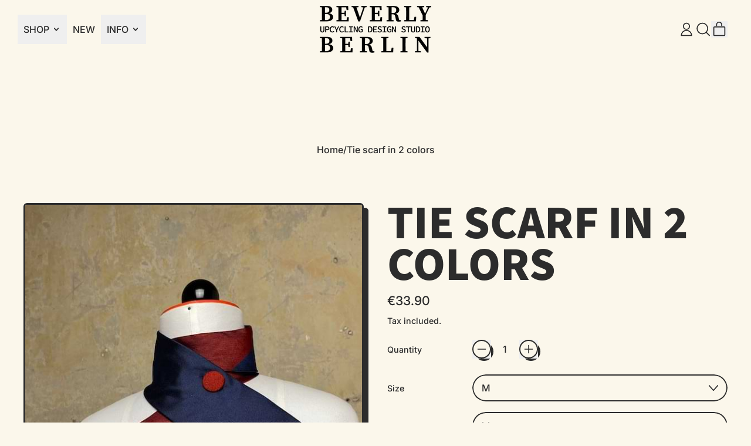

--- FILE ---
content_type: text/html; charset=utf-8
request_url: https://beverly-berlin.com/en-eu/products/schlips-schal-in-2-farben
body_size: 40930
content:
<!doctype html>
<html class="no-js" lang="en">
  <head>
    <meta charset="utf-8">
    <meta http-equiv="X-UA-Compatible" content="IE=edge">
    <meta name="viewport" content="width=device-width,initial-scale=1">
    <meta name="theme-color" content="">
    <link rel="canonical" href="https://beverly-berlin.com/en-eu/products/schlips-schal-in-2-farben">
    <link rel="preconnect" href="https://cdn.shopify.com" crossorigin><link rel="preconnect" href="https://fonts.shopifycdn.com" crossorigin><title>
      Tie scarf in 2 classic colors

        &ndash; Beverly-Berlin</title>

    
      <meta name="description" content="Ties Scarf in 2 colors , Simple and cool at the same time. With one red Vintage fabric button and saved from textile recycling. Absolutely sustainable, 100% upcycling unique piece .">
    


<meta property="og:site_name" content="Beverly-Berlin">
<meta property="og:url" content="https://beverly-berlin.com/en-eu/products/schlips-schal-in-2-farben">
<meta property="og:title" content="Tie scarf in 2 classic colors">
<meta property="og:type" content="product">
<meta property="og:description" content="Ties Scarf in 2 colors , Simple and cool at the same time. With one red Vintage fabric button and saved from textile recycling. Absolutely sustainable, 100% upcycling unique piece ."><meta property="og:image" content="http://beverly-berlin.com/cdn/shop/products/Upcycling-Schlipsschal-M-SS-18-2.jpg?v=1670146465">
  <meta
    property="og:image:secure_url"
    content="https://beverly-berlin.com/cdn/shop/products/Upcycling-Schlipsschal-M-SS-18-2.jpg?v=1670146465"
  >
  <meta property="og:image:width" content="600">
  <meta property="og:image:height" content="800"><meta
    property="og:price:amount"
    content="33.90"
  >
  <meta property="og:price:currency" content="EUR"><meta
    name="twitter:site"
    content="@shopify"
  ><meta name="twitter:card" content="summary_large_image">
<meta name="twitter:title" content="Tie scarf in 2 classic colors">
<meta name="twitter:description" content="Ties Scarf in 2 colors , Simple and cool at the same time. With one red Vintage fabric button and saved from textile recycling. Absolutely sustainable, 100% upcycling unique piece .">

    <script async crossorigin fetchpriority="high" src="/cdn/shopifycloud/importmap-polyfill/es-modules-shim.2.4.0.js"></script>
<script type="esms-options">
      {
        "noLoadEventRetriggers": true
      }
    </script>

    <script type="importmap">
      {
        "imports": {
          "vendor": "//beverly-berlin.com/cdn/shop/t/86/assets/vendor.bundle.min.js?v=77486261865371124441767729939",
          "deferrable-data": "//beverly-berlin.com/cdn/shop/t/86/assets/deferrable-data.bundle.js?v=160370895301608380811767729939",
          "product": "//beverly-berlin.com/cdn/shop/t/86/assets/island-product.bundle.js?v=1029340326137444871767729939",
          "product-model": "//beverly-berlin.com/cdn/shop/t/86/assets/island-product-model.bundle.js?v=4401951654989154921767729939"
        }
      }
    </script>

    <script>window.performance && window.performance.mark && window.performance.mark('shopify.content_for_header.start');</script><meta name="google-site-verification" content="PJmAEXCU-hR6RFtopFgDRwk1-6d2Afm09uKgBXycBZg">
<meta name="facebook-domain-verification" content="e266aw2hfgcf76x68kq63wnv88t0uf">
<meta name="facebook-domain-verification" content="sepy5zgn4912dhb29mul9n5dnei5c4">
<meta id="shopify-digital-wallet" name="shopify-digital-wallet" content="/60815999173/digital_wallets/dialog">
<meta name="shopify-checkout-api-token" content="10b5634f7fad6a876be53bb1c53facce">
<meta id="in-context-paypal-metadata" data-shop-id="60815999173" data-venmo-supported="false" data-environment="production" data-locale="en_US" data-paypal-v4="true" data-currency="EUR">
<link rel="alternate" hreflang="x-default" href="https://beverly-berlin.com/de-eu/products/schlips-schal-in-2-farben">
<link rel="alternate" hreflang="de" href="https://beverly-berlin.com/de-eu/products/schlips-schal-in-2-farben">
<link rel="alternate" hreflang="en" href="https://beverly-berlin.com/en-eu/products/schlips-schal-in-2-farben">
<link rel="alternate" hreflang="de-AU" href="https://beverly-berlin.com/products/schlips-schal-in-2-farben">
<link rel="alternate" hreflang="en-AU" href="https://beverly-berlin.com/en/products/schlips-schal-in-2-farben">
<link rel="alternate" hreflang="de-CA" href="https://beverly-berlin.com/products/schlips-schal-in-2-farben">
<link rel="alternate" hreflang="en-CA" href="https://beverly-berlin.com/en/products/schlips-schal-in-2-farben">
<link rel="alternate" hreflang="de-JP" href="https://beverly-berlin.com/products/schlips-schal-in-2-farben">
<link rel="alternate" hreflang="en-JP" href="https://beverly-berlin.com/en/products/schlips-schal-in-2-farben">
<link rel="alternate" hreflang="de-NZ" href="https://beverly-berlin.com/products/schlips-schal-in-2-farben">
<link rel="alternate" hreflang="en-NZ" href="https://beverly-berlin.com/en/products/schlips-schal-in-2-farben">
<link rel="alternate" hreflang="de-US" href="https://beverly-berlin.com/products/schlips-schal-in-2-farben">
<link rel="alternate" hreflang="en-US" href="https://beverly-berlin.com/en/products/schlips-schal-in-2-farben">
<link rel="alternate" type="application/json+oembed" href="https://beverly-berlin.com/en-eu/products/schlips-schal-in-2-farben.oembed">
<script async="async" src="/checkouts/internal/preloads.js?locale=en-DE"></script>
<link rel="preconnect" href="https://shop.app" crossorigin="anonymous">
<script async="async" src="https://shop.app/checkouts/internal/preloads.js?locale=en-DE&shop_id=60815999173" crossorigin="anonymous"></script>
<script id="apple-pay-shop-capabilities" type="application/json">{"shopId":60815999173,"countryCode":"DE","currencyCode":"EUR","merchantCapabilities":["supports3DS"],"merchantId":"gid:\/\/shopify\/Shop\/60815999173","merchantName":"Beverly-Berlin","requiredBillingContactFields":["postalAddress","email"],"requiredShippingContactFields":["postalAddress","email"],"shippingType":"shipping","supportedNetworks":["visa","maestro","masterCard"],"total":{"type":"pending","label":"Beverly-Berlin","amount":"1.00"},"shopifyPaymentsEnabled":true,"supportsSubscriptions":true}</script>
<script id="shopify-features" type="application/json">{"accessToken":"10b5634f7fad6a876be53bb1c53facce","betas":["rich-media-storefront-analytics"],"domain":"beverly-berlin.com","predictiveSearch":true,"shopId":60815999173,"locale":"en"}</script>
<script>var Shopify = Shopify || {};
Shopify.shop = "beverly-berlin.myshopify.com";
Shopify.locale = "en";
Shopify.currency = {"active":"EUR","rate":"1.0"};
Shopify.country = "DE";
Shopify.theme = {"name":"Kopie von Aktualisierte Kopie von Kopie von 28....","id":174561362188,"schema_name":"Shapes","schema_version":"4.3.1","theme_store_id":1535,"role":"main"};
Shopify.theme.handle = "null";
Shopify.theme.style = {"id":null,"handle":null};
Shopify.cdnHost = "beverly-berlin.com/cdn";
Shopify.routes = Shopify.routes || {};
Shopify.routes.root = "/en-eu/";</script>
<script type="module">!function(o){(o.Shopify=o.Shopify||{}).modules=!0}(window);</script>
<script>!function(o){function n(){var o=[];function n(){o.push(Array.prototype.slice.apply(arguments))}return n.q=o,n}var t=o.Shopify=o.Shopify||{};t.loadFeatures=n(),t.autoloadFeatures=n()}(window);</script>
<script>
  window.ShopifyPay = window.ShopifyPay || {};
  window.ShopifyPay.apiHost = "shop.app\/pay";
  window.ShopifyPay.redirectState = null;
</script>
<script id="shop-js-analytics" type="application/json">{"pageType":"product"}</script>
<script defer="defer" async type="module" src="//beverly-berlin.com/cdn/shopifycloud/shop-js/modules/v2/client.init-shop-cart-sync_IZsNAliE.en.esm.js"></script>
<script defer="defer" async type="module" src="//beverly-berlin.com/cdn/shopifycloud/shop-js/modules/v2/chunk.common_0OUaOowp.esm.js"></script>
<script type="module">
  await import("//beverly-berlin.com/cdn/shopifycloud/shop-js/modules/v2/client.init-shop-cart-sync_IZsNAliE.en.esm.js");
await import("//beverly-berlin.com/cdn/shopifycloud/shop-js/modules/v2/chunk.common_0OUaOowp.esm.js");

  window.Shopify.SignInWithShop?.initShopCartSync?.({"fedCMEnabled":true,"windoidEnabled":true});

</script>
<script>
  window.Shopify = window.Shopify || {};
  if (!window.Shopify.featureAssets) window.Shopify.featureAssets = {};
  window.Shopify.featureAssets['shop-js'] = {"shop-cart-sync":["modules/v2/client.shop-cart-sync_DLOhI_0X.en.esm.js","modules/v2/chunk.common_0OUaOowp.esm.js"],"init-fed-cm":["modules/v2/client.init-fed-cm_C6YtU0w6.en.esm.js","modules/v2/chunk.common_0OUaOowp.esm.js"],"shop-button":["modules/v2/client.shop-button_BCMx7GTG.en.esm.js","modules/v2/chunk.common_0OUaOowp.esm.js"],"shop-cash-offers":["modules/v2/client.shop-cash-offers_BT26qb5j.en.esm.js","modules/v2/chunk.common_0OUaOowp.esm.js","modules/v2/chunk.modal_CGo_dVj3.esm.js"],"init-windoid":["modules/v2/client.init-windoid_B9PkRMql.en.esm.js","modules/v2/chunk.common_0OUaOowp.esm.js"],"init-shop-email-lookup-coordinator":["modules/v2/client.init-shop-email-lookup-coordinator_DZkqjsbU.en.esm.js","modules/v2/chunk.common_0OUaOowp.esm.js"],"shop-toast-manager":["modules/v2/client.shop-toast-manager_Di2EnuM7.en.esm.js","modules/v2/chunk.common_0OUaOowp.esm.js"],"shop-login-button":["modules/v2/client.shop-login-button_BtqW_SIO.en.esm.js","modules/v2/chunk.common_0OUaOowp.esm.js","modules/v2/chunk.modal_CGo_dVj3.esm.js"],"avatar":["modules/v2/client.avatar_BTnouDA3.en.esm.js"],"pay-button":["modules/v2/client.pay-button_CWa-C9R1.en.esm.js","modules/v2/chunk.common_0OUaOowp.esm.js"],"init-shop-cart-sync":["modules/v2/client.init-shop-cart-sync_IZsNAliE.en.esm.js","modules/v2/chunk.common_0OUaOowp.esm.js"],"init-customer-accounts":["modules/v2/client.init-customer-accounts_DenGwJTU.en.esm.js","modules/v2/client.shop-login-button_BtqW_SIO.en.esm.js","modules/v2/chunk.common_0OUaOowp.esm.js","modules/v2/chunk.modal_CGo_dVj3.esm.js"],"init-shop-for-new-customer-accounts":["modules/v2/client.init-shop-for-new-customer-accounts_JdHXxpS9.en.esm.js","modules/v2/client.shop-login-button_BtqW_SIO.en.esm.js","modules/v2/chunk.common_0OUaOowp.esm.js","modules/v2/chunk.modal_CGo_dVj3.esm.js"],"init-customer-accounts-sign-up":["modules/v2/client.init-customer-accounts-sign-up_D6__K_p8.en.esm.js","modules/v2/client.shop-login-button_BtqW_SIO.en.esm.js","modules/v2/chunk.common_0OUaOowp.esm.js","modules/v2/chunk.modal_CGo_dVj3.esm.js"],"checkout-modal":["modules/v2/client.checkout-modal_C_ZQDY6s.en.esm.js","modules/v2/chunk.common_0OUaOowp.esm.js","modules/v2/chunk.modal_CGo_dVj3.esm.js"],"shop-follow-button":["modules/v2/client.shop-follow-button_XetIsj8l.en.esm.js","modules/v2/chunk.common_0OUaOowp.esm.js","modules/v2/chunk.modal_CGo_dVj3.esm.js"],"lead-capture":["modules/v2/client.lead-capture_DvA72MRN.en.esm.js","modules/v2/chunk.common_0OUaOowp.esm.js","modules/v2/chunk.modal_CGo_dVj3.esm.js"],"shop-login":["modules/v2/client.shop-login_ClXNxyh6.en.esm.js","modules/v2/chunk.common_0OUaOowp.esm.js","modules/v2/chunk.modal_CGo_dVj3.esm.js"],"payment-terms":["modules/v2/client.payment-terms_CNlwjfZz.en.esm.js","modules/v2/chunk.common_0OUaOowp.esm.js","modules/v2/chunk.modal_CGo_dVj3.esm.js"]};
</script>
<script id="__st">var __st={"a":60815999173,"offset":3600,"reqid":"d56b0e05-3d38-4b2b-bafa-2de337b6e247-1768472479","pageurl":"beverly-berlin.com\/en-eu\/products\/schlips-schal-in-2-farben","u":"a43e51fdb286","p":"product","rtyp":"product","rid":8114041520396};</script>
<script>window.ShopifyPaypalV4VisibilityTracking = true;</script>
<script id="captcha-bootstrap">!function(){'use strict';const t='contact',e='account',n='new_comment',o=[[t,t],['blogs',n],['comments',n],[t,'customer']],c=[[e,'customer_login'],[e,'guest_login'],[e,'recover_customer_password'],[e,'create_customer']],r=t=>t.map((([t,e])=>`form[action*='/${t}']:not([data-nocaptcha='true']) input[name='form_type'][value='${e}']`)).join(','),a=t=>()=>t?[...document.querySelectorAll(t)].map((t=>t.form)):[];function s(){const t=[...o],e=r(t);return a(e)}const i='password',u='form_key',d=['recaptcha-v3-token','g-recaptcha-response','h-captcha-response',i],f=()=>{try{return window.sessionStorage}catch{return}},m='__shopify_v',_=t=>t.elements[u];function p(t,e,n=!1){try{const o=window.sessionStorage,c=JSON.parse(o.getItem(e)),{data:r}=function(t){const{data:e,action:n}=t;return t[m]||n?{data:e,action:n}:{data:t,action:n}}(c);for(const[e,n]of Object.entries(r))t.elements[e]&&(t.elements[e].value=n);n&&o.removeItem(e)}catch(o){console.error('form repopulation failed',{error:o})}}const l='form_type',E='cptcha';function T(t){t.dataset[E]=!0}const w=window,h=w.document,L='Shopify',v='ce_forms',y='captcha';let A=!1;((t,e)=>{const n=(g='f06e6c50-85a8-45c8-87d0-21a2b65856fe',I='https://cdn.shopify.com/shopifycloud/storefront-forms-hcaptcha/ce_storefront_forms_captcha_hcaptcha.v1.5.2.iife.js',D={infoText:'Protected by hCaptcha',privacyText:'Privacy',termsText:'Terms'},(t,e,n)=>{const o=w[L][v],c=o.bindForm;if(c)return c(t,g,e,D).then(n);var r;o.q.push([[t,g,e,D],n]),r=I,A||(h.body.append(Object.assign(h.createElement('script'),{id:'captcha-provider',async:!0,src:r})),A=!0)});var g,I,D;w[L]=w[L]||{},w[L][v]=w[L][v]||{},w[L][v].q=[],w[L][y]=w[L][y]||{},w[L][y].protect=function(t,e){n(t,void 0,e),T(t)},Object.freeze(w[L][y]),function(t,e,n,w,h,L){const[v,y,A,g]=function(t,e,n){const i=e?o:[],u=t?c:[],d=[...i,...u],f=r(d),m=r(i),_=r(d.filter((([t,e])=>n.includes(e))));return[a(f),a(m),a(_),s()]}(w,h,L),I=t=>{const e=t.target;return e instanceof HTMLFormElement?e:e&&e.form},D=t=>v().includes(t);t.addEventListener('submit',(t=>{const e=I(t);if(!e)return;const n=D(e)&&!e.dataset.hcaptchaBound&&!e.dataset.recaptchaBound,o=_(e),c=g().includes(e)&&(!o||!o.value);(n||c)&&t.preventDefault(),c&&!n&&(function(t){try{if(!f())return;!function(t){const e=f();if(!e)return;const n=_(t);if(!n)return;const o=n.value;o&&e.removeItem(o)}(t);const e=Array.from(Array(32),(()=>Math.random().toString(36)[2])).join('');!function(t,e){_(t)||t.append(Object.assign(document.createElement('input'),{type:'hidden',name:u})),t.elements[u].value=e}(t,e),function(t,e){const n=f();if(!n)return;const o=[...t.querySelectorAll(`input[type='${i}']`)].map((({name:t})=>t)),c=[...d,...o],r={};for(const[a,s]of new FormData(t).entries())c.includes(a)||(r[a]=s);n.setItem(e,JSON.stringify({[m]:1,action:t.action,data:r}))}(t,e)}catch(e){console.error('failed to persist form',e)}}(e),e.submit())}));const S=(t,e)=>{t&&!t.dataset[E]&&(n(t,e.some((e=>e===t))),T(t))};for(const o of['focusin','change'])t.addEventListener(o,(t=>{const e=I(t);D(e)&&S(e,y())}));const B=e.get('form_key'),M=e.get(l),P=B&&M;t.addEventListener('DOMContentLoaded',(()=>{const t=y();if(P)for(const e of t)e.elements[l].value===M&&p(e,B);[...new Set([...A(),...v().filter((t=>'true'===t.dataset.shopifyCaptcha))])].forEach((e=>S(e,t)))}))}(h,new URLSearchParams(w.location.search),n,t,e,['guest_login'])})(!0,!0)}();</script>
<script integrity="sha256-4kQ18oKyAcykRKYeNunJcIwy7WH5gtpwJnB7kiuLZ1E=" data-source-attribution="shopify.loadfeatures" defer="defer" src="//beverly-berlin.com/cdn/shopifycloud/storefront/assets/storefront/load_feature-a0a9edcb.js" crossorigin="anonymous"></script>
<script crossorigin="anonymous" defer="defer" src="//beverly-berlin.com/cdn/shopifycloud/storefront/assets/shopify_pay/storefront-65b4c6d7.js?v=20250812"></script>
<script data-source-attribution="shopify.dynamic_checkout.dynamic.init">var Shopify=Shopify||{};Shopify.PaymentButton=Shopify.PaymentButton||{isStorefrontPortableWallets:!0,init:function(){window.Shopify.PaymentButton.init=function(){};var t=document.createElement("script");t.src="https://beverly-berlin.com/cdn/shopifycloud/portable-wallets/latest/portable-wallets.en.js",t.type="module",document.head.appendChild(t)}};
</script>
<script data-source-attribution="shopify.dynamic_checkout.buyer_consent">
  function portableWalletsHideBuyerConsent(e){var t=document.getElementById("shopify-buyer-consent"),n=document.getElementById("shopify-subscription-policy-button");t&&n&&(t.classList.add("hidden"),t.setAttribute("aria-hidden","true"),n.removeEventListener("click",e))}function portableWalletsShowBuyerConsent(e){var t=document.getElementById("shopify-buyer-consent"),n=document.getElementById("shopify-subscription-policy-button");t&&n&&(t.classList.remove("hidden"),t.removeAttribute("aria-hidden"),n.addEventListener("click",e))}window.Shopify?.PaymentButton&&(window.Shopify.PaymentButton.hideBuyerConsent=portableWalletsHideBuyerConsent,window.Shopify.PaymentButton.showBuyerConsent=portableWalletsShowBuyerConsent);
</script>
<script>
  function portableWalletsCleanup(e){e&&e.src&&console.error("Failed to load portable wallets script "+e.src);var t=document.querySelectorAll("shopify-accelerated-checkout .shopify-payment-button__skeleton, shopify-accelerated-checkout-cart .wallet-cart-button__skeleton"),e=document.getElementById("shopify-buyer-consent");for(let e=0;e<t.length;e++)t[e].remove();e&&e.remove()}function portableWalletsNotLoadedAsModule(e){e instanceof ErrorEvent&&"string"==typeof e.message&&e.message.includes("import.meta")&&"string"==typeof e.filename&&e.filename.includes("portable-wallets")&&(window.removeEventListener("error",portableWalletsNotLoadedAsModule),window.Shopify.PaymentButton.failedToLoad=e,"loading"===document.readyState?document.addEventListener("DOMContentLoaded",window.Shopify.PaymentButton.init):window.Shopify.PaymentButton.init())}window.addEventListener("error",portableWalletsNotLoadedAsModule);
</script>

<script type="module" src="https://beverly-berlin.com/cdn/shopifycloud/portable-wallets/latest/portable-wallets.en.js" onError="portableWalletsCleanup(this)" crossorigin="anonymous"></script>
<script nomodule>
  document.addEventListener("DOMContentLoaded", portableWalletsCleanup);
</script>

<script id='scb4127' type='text/javascript' async='' src='https://beverly-berlin.com/cdn/shopifycloud/privacy-banner/storefront-banner.js'></script><link id="shopify-accelerated-checkout-styles" rel="stylesheet" media="screen" href="https://beverly-berlin.com/cdn/shopifycloud/portable-wallets/latest/accelerated-checkout-backwards-compat.css" crossorigin="anonymous">
<style id="shopify-accelerated-checkout-cart">
        #shopify-buyer-consent {
  margin-top: 1em;
  display: inline-block;
  width: 100%;
}

#shopify-buyer-consent.hidden {
  display: none;
}

#shopify-subscription-policy-button {
  background: none;
  border: none;
  padding: 0;
  text-decoration: underline;
  font-size: inherit;
  cursor: pointer;
}

#shopify-subscription-policy-button::before {
  box-shadow: none;
}

      </style>

<script>window.performance && window.performance.mark && window.performance.mark('shopify.content_for_header.end');</script>

    <link href="//beverly-berlin.com/cdn/shop/t/86/assets/base.bundle.css?v=108705501343647831491767729939" rel="stylesheet" type="text/css" media="all" />

    <script>
  window.THEMENAME = 'Shapes';
  window.THEMEVERSION = '1.0.1';

  document.documentElement.className = document.documentElement.className.replace('no-js', 'js');

  window.theme = {
    strings: {
      itemCountOne: "{{ count }} item",
      itemCountOther: "{{ count }} items",
      loading: "Loading",
      addToCart: "Add to Cart",
      preOrder: "Pre-order",
      soldOut: "Sold Out",
      unavailable: "Unavailable",
      regularPrice: "Regular price",
      salePrice: "Sale price",
      sale: "On Sale",
      unitPrice: "Unit price",
      unitPriceSeparator: "per",
      cartEmpty: "Your cart is currently empty.",
      cartCookies: "Enable cookies to use the shopping cart",
      update: "Update Cart",
      quantity: "Quantity",
      discountedTotal: "Discounted total",
      regularTotal: "Regular total",
      priceColumn: "See Price column for discount details.",
      addingToCart: "Adding",
      addedToCart: "Added to Cart!",
      cartError: "There was an error while updating your cart. Please try again.",
      cartAddError: "All {{ title }} are in your cart."
    },
    routes: {
      root_url: "\/en-eu",
      cart_url: "\/en-eu\/cart",
      cart_add_url: "\/en-eu\/cart\/add",
      cart_change_url: "\/en-eu\/cart\/change",
      cart_update_url: "\/en-eu\/cart\/update",
      cart_clear_url: "\/en-eu\/cart\/clear",
      predictive_search_url: '/en-eu/search/suggest'
    },
    moneyFormat: "\u003cspan class=\"etrans-money\"\u003e€{{amount}}\u003c\/span\u003e",
    moneyWithCurrencyFormat: "\u003cspan class=\"etrans-money\"\u003e€{{amount}} EUR\u003c\/span\u003e",
    cartItemCount: 0,
    settings: {
      cartType: "modal",
      openModalOnAddToCart: true,
      parallaxIntensity: 50
    },
    info: {
      name: 'Shapes',
    }
  };
</script>


    <script>
      document.documentElement.className =
        document.documentElement.className.replace('no-js', 'js');
    </script>

    <script>
      function debounce(fn, wait) {
        let t;
        return (...args) => {
          clearTimeout(t);
          t = setTimeout(() => fn.apply(this, args), wait);
        };
      }
    </script>

    <script src="//beverly-berlin.com/cdn/shop/t/86/assets/utils.js?v=32068786680498309641767729939" defer></script>

    

    

    <script>
      window.themeEventsDebugMode = false;
    </script>
    <script src="//beverly-berlin.com/cdn/shop/t/86/assets/theme-events.js?v=65979754177087071131767729939" async defer></script>

    <style>
      :root {
        --max-site-width: 1820px;
      }
    </style>

    <style data-shopify>
      @font-face {
  font-family: Inter;
  font-weight: 500;
  font-style: normal;
  font-display: swap;
  src: url("//beverly-berlin.com/cdn/fonts/inter/inter_n5.d7101d5e168594dd06f56f290dd759fba5431d97.woff2") format("woff2"),
       url("//beverly-berlin.com/cdn/fonts/inter/inter_n5.5332a76bbd27da00474c136abb1ca3cbbf259068.woff") format("woff");
}

      @font-face {
  font-family: "Source Sans Pro";
  font-weight: 800;
  font-style: normal;
  font-display: swap;
  src: url("//beverly-berlin.com/cdn/fonts/source_sans_pro/sourcesanspro_n8.0fcc94ad8ba01fd35aa61fd55bfa6db24731d609.woff2") format("woff2"),
       url("//beverly-berlin.com/cdn/fonts/source_sans_pro/sourcesanspro_n8.028a3484fc07997b668f010b009b1e5a7393f96c.woff") format("woff");
}

@font-face {
  font-family: Inter;
  font-weight: 700;
  font-style: normal;
  font-display: swap;
  src: url("//beverly-berlin.com/cdn/fonts/inter/inter_n7.02711e6b374660cfc7915d1afc1c204e633421e4.woff2") format("woff2"),
       url("//beverly-berlin.com/cdn/fonts/inter/inter_n7.6dab87426f6b8813070abd79972ceaf2f8d3b012.woff") format("woff");
}
@font-face {
  font-family: Inter;
  font-weight: 500;
  font-style: italic;
  font-display: swap;
  src: url("//beverly-berlin.com/cdn/fonts/inter/inter_i5.4474f48e6ab2b1e01aa2b6d942dd27fa24f2d99f.woff2") format("woff2"),
       url("//beverly-berlin.com/cdn/fonts/inter/inter_i5.493dbd6ee8e49f4ad722ebb68d92f201af2c2f56.woff") format("woff");
}
@font-face {
  font-family: Inter;
  font-weight: 700;
  font-style: italic;
  font-display: swap;
  src: url("//beverly-berlin.com/cdn/fonts/inter/inter_i7.b377bcd4cc0f160622a22d638ae7e2cd9b86ea4c.woff2") format("woff2"),
       url("//beverly-berlin.com/cdn/fonts/inter/inter_i7.7c69a6a34e3bb44fcf6f975857e13b9a9b25beb4.woff") format("woff");
}
@font-face {
  font-family: Inter;
  font-weight: 700;
  font-style: normal;
  font-display: swap;
  src: url("//beverly-berlin.com/cdn/fonts/inter/inter_n7.02711e6b374660cfc7915d1afc1c204e633421e4.woff2") format("woff2"),
       url("//beverly-berlin.com/cdn/fonts/inter/inter_n7.6dab87426f6b8813070abd79972ceaf2f8d3b012.woff") format("woff");
}
:root {
        --heading-font-stack: "Source Sans Pro", sans-serif;
        --heading-font-weight: 800;
        --heading-font-style: normal;
        --heading-letterspacing: 0.0;
        --heading-capitalize: uppercase;
        --main-font-stack: Inter, sans-serif;
        --main-font-weight: 500;
        --main-font-style: normal;
      }
    </style>
<style data-shopify>
  :root {
    --payment-button-height: 48px;
    --checkout-button-height: 48px;
    --section-x-padding: 1.25rem;
    --grid-gap: 1.25rem;
    --icon-thickness: 1.7;
    --header-height: 60px;
    --global-scrolling-items-speed-multiplier: 1;
    --transparent: transparent;

    --section-border-color: 0, 0, 0;
    --section-border-thickness: 0px;
    --shape-divider-offset: 2px;

    --button-border-radius: 9999px;
    --textarea-border-radius: 1rem;
    --button-border-width: 2px;
    --input-border-width: 2px;
    --button-shadow-border-width: var(--button-border-width);
    --button-text-transform: uppercase;
    --button-drop-shadow-size:  4px;
    --button-drop-shadow-top-size: 4px;
    --button-drop-shadow-left-size: 4px;
    --button-hover-top-size: 4px;
    --button-hover-left-size: var(--button-drop-shadow-left-size);
    --button-shadow-display: block;
    --sticker-border-radius: 0;
    --sticker-border-width: 0;
    --sticker-shadow-border-width: 0;
    --sticker-text-transform: uppercase;
    --sticker-drop-shadow-top-size: 0px;
    --sticker-drop-shadow-left-size: 0px;
    --sticker-drop-shadow-display: none;
    --card-border-radius: 0.375rem;
    --card-drop-shadow-size: 8px;
    --card-drop-shadow-top-size: 8px;
    --card-drop-shadow-left-size: 8px;
    --card-border-width: 3px;
    --card-shadow-border-width: var(--card-border-width);
    --media-border-radius: 0.375rem;
    --media-drop-shadow-display: block;
    --media-drop-shadow-size: 8px;
    --media-drop-shadow-top-size: 8px;
    --media-drop-shadow-left-size: 8px;
    --media-drop-shadow-size-half: 4.0px;
    --media-drop-shadow-top-size-half: 4.0px;
    --media-drop-shadow-left-size-half: 4.0px;
    --media-border-width: 3px;
    --media-shadow-border-width: var(--media-border-width);
    --heading-shadow-spread: px;
    --heading-stroke-thickness: 2px;
    --product-tiles-text-transform: uppercase;
    --general-border-width: 2px;--chart-height: 0.5rem;--hover-effect-zoom-media: 1.3;
    --hover-effect-enlarge-shape: 1;
    --hover-effect-lift-shape: 0;
    --hover-effect-rotate-shape: 0deg;
  }

  

    :root,
    
    [data-color-scheme="scheme1"] {
      --color-scheme-text: 44, 44, 44;
      --color-scheme-text-contrast: 251, 247, 235;
      --color-scheme-background: 251, 247, 235;
      --color-scheme-accent-1: 228, 50, 0;
      --color-scheme-accent-1-contrast: 251, 247, 235;
      --color-scheme-accent-2: 44, 44, 44;
      --color-scheme-accent-2-contrast: 0, 0, 0;
      --color-scheme-card-text: 44, 44, 44;
      --color-scheme-card: 251, 247, 235;
      --color-scheme-gradient: ;
      --color-scheme-secondary-background: var(--color-scheme-background);
      --color-scheme-secondary-text: var(--color-scheme-text);
      --select-svg: 
      url("data:image/svg+xml,%3Csvg width='48' height='48' viewBox='0 0 48 48' fill='none' xmlns='http://www.w3.org/2000/svg'%3E%3Cpath d='M2 12L23.2826 36.0527C23.3724 36.1542 23.4826 36.2354 23.6062 36.291C23.7297 36.3467 23.8636 36.3755 23.999 36.3755C24.1345 36.3755 24.2684 36.3467 24.3919 36.291C24.5154 36.2354 24.6257 36.1542 24.7155 36.0527L46 12' stroke='%232c2c2c' stroke-width='1.7' stroke-linecap='round' stroke-linejoin='round' vector-effect='non-scaling-stroke'/%3E%3C/svg%3E%0A")
    ;
    }

    /* unique values for each scheme */
    :root {
      --color-scheme-scheme1-text: 44 44 44;
      --color-scheme-scheme1-text-contrast: 251, 247, 235;
      --color-scheme-scheme1-background: 251, 247, 235;
      --color-scheme-scheme1-accent-1: 228, 50, 0;
      --color-scheme-scheme1-accent-1-contrast: 251, 247, 235;
      --color-scheme-scheme1-accent-2: 44, 44, 44;
      --color-scheme-scheme1-accent-2-contrast: 0, 0, 0;
      --color-scheme-scheme1-card-text: 44, 44, 44;
      --color-scheme-scheme1-card: 251, 247, 235;
      --color-scheme-scheme1-gradient: ;
      --color-scheme-scheme1-secondary-background: var(--color-scheme-background);
      --color-scheme-scheme1-secondary-text: var(--color-scheme-text);
      --color-scheme-scheme1-select-svg: 
      url("data:image/svg+xml,%3Csvg width='48' height='48' viewBox='0 0 48 48' fill='none' xmlns='http://www.w3.org/2000/svg'%3E%3Cpath d='M2 12L23.2826 36.0527C23.3724 36.1542 23.4826 36.2354 23.6062 36.291C23.7297 36.3467 23.8636 36.3755 23.999 36.3755C24.1345 36.3755 24.2684 36.3467 24.3919 36.291C24.5154 36.2354 24.6257 36.1542 24.7155 36.0527L46 12' stroke='%232c2c2c' stroke-width='1.7' stroke-linecap='round' stroke-linejoin='round' vector-effect='non-scaling-stroke'/%3E%3C/svg%3E%0A")
    ;
    }

    
    [data-color-scheme="scheme2"] {
      --color-scheme-text: 44, 44, 44;
      --color-scheme-text-contrast: 251, 247, 235;
      --color-scheme-background: 255, 37, 36;
      --color-scheme-accent-1: 251, 247, 235;
      --color-scheme-accent-1-contrast: 44, 44, 44;
      --color-scheme-accent-2: 255, 37, 36;
      --color-scheme-accent-2-contrast: 44, 44, 44;
      --color-scheme-card-text: 44, 44, 44;
      --color-scheme-card: 251, 247, 235;
      --color-scheme-gradient: ;
      --color-scheme-secondary-background: var(--color-scheme-background);
      --color-scheme-secondary-text: var(--color-scheme-text);
      --select-svg: 
      url("data:image/svg+xml,%3Csvg width='48' height='48' viewBox='0 0 48 48' fill='none' xmlns='http://www.w3.org/2000/svg'%3E%3Cpath d='M2 12L23.2826 36.0527C23.3724 36.1542 23.4826 36.2354 23.6062 36.291C23.7297 36.3467 23.8636 36.3755 23.999 36.3755C24.1345 36.3755 24.2684 36.3467 24.3919 36.291C24.5154 36.2354 24.6257 36.1542 24.7155 36.0527L46 12' stroke='%232c2c2c' stroke-width='1.7' stroke-linecap='round' stroke-linejoin='round' vector-effect='non-scaling-stroke'/%3E%3C/svg%3E%0A")
    ;
    }

    /* unique values for each scheme */
    :root {
      --color-scheme-scheme2-text: 44 44 44;
      --color-scheme-scheme2-text-contrast: 251, 247, 235;
      --color-scheme-scheme2-background: 255, 37, 36;
      --color-scheme-scheme2-accent-1: 251, 247, 235;
      --color-scheme-scheme2-accent-1-contrast: 44, 44, 44;
      --color-scheme-scheme2-accent-2: 255, 37, 36;
      --color-scheme-scheme2-accent-2-contrast: 44, 44, 44;
      --color-scheme-scheme2-card-text: 44, 44, 44;
      --color-scheme-scheme2-card: 251, 247, 235;
      --color-scheme-scheme2-gradient: ;
      --color-scheme-scheme2-secondary-background: var(--color-scheme-background);
      --color-scheme-scheme2-secondary-text: var(--color-scheme-text);
      --color-scheme-scheme2-select-svg: 
      url("data:image/svg+xml,%3Csvg width='48' height='48' viewBox='0 0 48 48' fill='none' xmlns='http://www.w3.org/2000/svg'%3E%3Cpath d='M2 12L23.2826 36.0527C23.3724 36.1542 23.4826 36.2354 23.6062 36.291C23.7297 36.3467 23.8636 36.3755 23.999 36.3755C24.1345 36.3755 24.2684 36.3467 24.3919 36.291C24.5154 36.2354 24.6257 36.1542 24.7155 36.0527L46 12' stroke='%232c2c2c' stroke-width='1.7' stroke-linecap='round' stroke-linejoin='round' vector-effect='non-scaling-stroke'/%3E%3C/svg%3E%0A")
    ;
    }

    
    [data-color-scheme="scheme3"] {
      --color-scheme-text: 0, 0, 0;
      --color-scheme-text-contrast: 255, 255, 255;
      --color-scheme-background: 255, 204, 55;
      --color-scheme-accent-1: 255, 255, 255;
      --color-scheme-accent-1-contrast: 0, 0, 0;
      --color-scheme-accent-2: 255, 37, 36;
      --color-scheme-accent-2-contrast: 0, 0, 0;
      --color-scheme-card-text: 0, 0, 0;
      --color-scheme-card: 255, 255, 255;
      --color-scheme-gradient: ;
      --color-scheme-secondary-background: var(--color-scheme-background);
      --color-scheme-secondary-text: var(--color-scheme-text);
      --select-svg: 
      url("data:image/svg+xml,%3Csvg width='48' height='48' viewBox='0 0 48 48' fill='none' xmlns='http://www.w3.org/2000/svg'%3E%3Cpath d='M2 12L23.2826 36.0527C23.3724 36.1542 23.4826 36.2354 23.6062 36.291C23.7297 36.3467 23.8636 36.3755 23.999 36.3755C24.1345 36.3755 24.2684 36.3467 24.3919 36.291C24.5154 36.2354 24.6257 36.1542 24.7155 36.0527L46 12' stroke='%23000000' stroke-width='1.7' stroke-linecap='round' stroke-linejoin='round' vector-effect='non-scaling-stroke'/%3E%3C/svg%3E%0A")
    ;
    }

    /* unique values for each scheme */
    :root {
      --color-scheme-scheme3-text: 0 0 0;
      --color-scheme-scheme3-text-contrast: 255, 255, 255;
      --color-scheme-scheme3-background: 255, 204, 55;
      --color-scheme-scheme3-accent-1: 255, 255, 255;
      --color-scheme-scheme3-accent-1-contrast: 0, 0, 0;
      --color-scheme-scheme3-accent-2: 255, 37, 36;
      --color-scheme-scheme3-accent-2-contrast: 0, 0, 0;
      --color-scheme-scheme3-card-text: 0, 0, 0;
      --color-scheme-scheme3-card: 255, 255, 255;
      --color-scheme-scheme3-gradient: ;
      --color-scheme-scheme3-secondary-background: var(--color-scheme-background);
      --color-scheme-scheme3-secondary-text: var(--color-scheme-text);
      --color-scheme-scheme3-select-svg: 
      url("data:image/svg+xml,%3Csvg width='48' height='48' viewBox='0 0 48 48' fill='none' xmlns='http://www.w3.org/2000/svg'%3E%3Cpath d='M2 12L23.2826 36.0527C23.3724 36.1542 23.4826 36.2354 23.6062 36.291C23.7297 36.3467 23.8636 36.3755 23.999 36.3755C24.1345 36.3755 24.2684 36.3467 24.3919 36.291C24.5154 36.2354 24.6257 36.1542 24.7155 36.0527L46 12' stroke='%23000000' stroke-width='1.7' stroke-linecap='round' stroke-linejoin='round' vector-effect='non-scaling-stroke'/%3E%3C/svg%3E%0A")
    ;
    }

    
    [data-color-scheme="scheme4"] {
      --color-scheme-text: 0, 0, 0;
      --color-scheme-text-contrast: 255, 255, 255;
      --color-scheme-background: 90, 255, 36;
      --color-scheme-accent-1: 255, 255, 255;
      --color-scheme-accent-1-contrast: 0, 0, 0;
      --color-scheme-accent-2: 0, 0, 0;
      --color-scheme-accent-2-contrast: 255, 255, 255;
      --color-scheme-card-text: 0, 0, 0;
      --color-scheme-card: 255, 255, 255;
      --color-scheme-gradient: ;
      --color-scheme-secondary-background: var(--color-scheme-background);
      --color-scheme-secondary-text: var(--color-scheme-text);
      --select-svg: 
      url("data:image/svg+xml,%3Csvg width='48' height='48' viewBox='0 0 48 48' fill='none' xmlns='http://www.w3.org/2000/svg'%3E%3Cpath d='M2 12L23.2826 36.0527C23.3724 36.1542 23.4826 36.2354 23.6062 36.291C23.7297 36.3467 23.8636 36.3755 23.999 36.3755C24.1345 36.3755 24.2684 36.3467 24.3919 36.291C24.5154 36.2354 24.6257 36.1542 24.7155 36.0527L46 12' stroke='%23000000' stroke-width='1.7' stroke-linecap='round' stroke-linejoin='round' vector-effect='non-scaling-stroke'/%3E%3C/svg%3E%0A")
    ;
    }

    /* unique values for each scheme */
    :root {
      --color-scheme-scheme4-text: 0 0 0;
      --color-scheme-scheme4-text-contrast: 255, 255, 255;
      --color-scheme-scheme4-background: 90, 255, 36;
      --color-scheme-scheme4-accent-1: 255, 255, 255;
      --color-scheme-scheme4-accent-1-contrast: 0, 0, 0;
      --color-scheme-scheme4-accent-2: 0, 0, 0;
      --color-scheme-scheme4-accent-2-contrast: 255, 255, 255;
      --color-scheme-scheme4-card-text: 0, 0, 0;
      --color-scheme-scheme4-card: 255, 255, 255;
      --color-scheme-scheme4-gradient: ;
      --color-scheme-scheme4-secondary-background: var(--color-scheme-background);
      --color-scheme-scheme4-secondary-text: var(--color-scheme-text);
      --color-scheme-scheme4-select-svg: 
      url("data:image/svg+xml,%3Csvg width='48' height='48' viewBox='0 0 48 48' fill='none' xmlns='http://www.w3.org/2000/svg'%3E%3Cpath d='M2 12L23.2826 36.0527C23.3724 36.1542 23.4826 36.2354 23.6062 36.291C23.7297 36.3467 23.8636 36.3755 23.999 36.3755C24.1345 36.3755 24.2684 36.3467 24.3919 36.291C24.5154 36.2354 24.6257 36.1542 24.7155 36.0527L46 12' stroke='%23000000' stroke-width='1.7' stroke-linecap='round' stroke-linejoin='round' vector-effect='non-scaling-stroke'/%3E%3C/svg%3E%0A")
    ;
    }

    
    [data-color-scheme="scheme5"] {
      --color-scheme-text: 251, 247, 235;
      --color-scheme-text-contrast: 44, 44, 44;
      --color-scheme-background: 44, 44, 44;
      --color-scheme-accent-1: 255, 37, 36;
      --color-scheme-accent-1-contrast: 0, 0, 0;
      --color-scheme-accent-2: 251, 247, 235;
      --color-scheme-accent-2-contrast: 255, 37, 36;
      --color-scheme-card-text: 251, 247, 235;
      --color-scheme-card: 44, 44, 44;
      --color-scheme-gradient: ;
      --color-scheme-secondary-background: var(--color-scheme-background);
      --color-scheme-secondary-text: var(--color-scheme-text);
      --select-svg: 
      url("data:image/svg+xml,%3Csvg width='48' height='48' viewBox='0 0 48 48' fill='none' xmlns='http://www.w3.org/2000/svg'%3E%3Cpath d='M2 12L23.2826 36.0527C23.3724 36.1542 23.4826 36.2354 23.6062 36.291C23.7297 36.3467 23.8636 36.3755 23.999 36.3755C24.1345 36.3755 24.2684 36.3467 24.3919 36.291C24.5154 36.2354 24.6257 36.1542 24.7155 36.0527L46 12' stroke='%23fbf7eb' stroke-width='1.7' stroke-linecap='round' stroke-linejoin='round' vector-effect='non-scaling-stroke'/%3E%3C/svg%3E%0A")
    ;
    }

    /* unique values for each scheme */
    :root {
      --color-scheme-scheme5-text: 251 247 235;
      --color-scheme-scheme5-text-contrast: 44, 44, 44;
      --color-scheme-scheme5-background: 44, 44, 44;
      --color-scheme-scheme5-accent-1: 255, 37, 36;
      --color-scheme-scheme5-accent-1-contrast: 0, 0, 0;
      --color-scheme-scheme5-accent-2: 251, 247, 235;
      --color-scheme-scheme5-accent-2-contrast: 255, 37, 36;
      --color-scheme-scheme5-card-text: 251, 247, 235;
      --color-scheme-scheme5-card: 44, 44, 44;
      --color-scheme-scheme5-gradient: ;
      --color-scheme-scheme5-secondary-background: var(--color-scheme-background);
      --color-scheme-scheme5-secondary-text: var(--color-scheme-text);
      --color-scheme-scheme5-select-svg: 
      url("data:image/svg+xml,%3Csvg width='48' height='48' viewBox='0 0 48 48' fill='none' xmlns='http://www.w3.org/2000/svg'%3E%3Cpath d='M2 12L23.2826 36.0527C23.3724 36.1542 23.4826 36.2354 23.6062 36.291C23.7297 36.3467 23.8636 36.3755 23.999 36.3755C24.1345 36.3755 24.2684 36.3467 24.3919 36.291C24.5154 36.2354 24.6257 36.1542 24.7155 36.0527L46 12' stroke='%23fbf7eb' stroke-width='1.7' stroke-linecap='round' stroke-linejoin='round' vector-effect='non-scaling-stroke'/%3E%3C/svg%3E%0A")
    ;
    }

    
    [data-color-scheme="scheme6"] {
      --color-scheme-text: 0, 0, 0;
      --color-scheme-text-contrast: 255, 255, 255;
      --color-scheme-background: 255, 255, 255;
      --color-scheme-accent-1: 0, 0, 0;
      --color-scheme-accent-1-contrast: 255, 255, 255;
      --color-scheme-accent-2: 255, 255, 255;
      --color-scheme-accent-2-contrast: 0, 0, 0;
      --color-scheme-card-text: 0, 0, 0;
      --color-scheme-card: 255, 255, 255;
      --color-scheme-gradient: ;
      --color-scheme-secondary-background: var(--color-scheme-background);
      --color-scheme-secondary-text: var(--color-scheme-text);
      --select-svg: 
      url("data:image/svg+xml,%3Csvg width='48' height='48' viewBox='0 0 48 48' fill='none' xmlns='http://www.w3.org/2000/svg'%3E%3Cpath d='M2 12L23.2826 36.0527C23.3724 36.1542 23.4826 36.2354 23.6062 36.291C23.7297 36.3467 23.8636 36.3755 23.999 36.3755C24.1345 36.3755 24.2684 36.3467 24.3919 36.291C24.5154 36.2354 24.6257 36.1542 24.7155 36.0527L46 12' stroke='%23000000' stroke-width='1.7' stroke-linecap='round' stroke-linejoin='round' vector-effect='non-scaling-stroke'/%3E%3C/svg%3E%0A")
    ;
    }

    /* unique values for each scheme */
    :root {
      --color-scheme-scheme6-text: 0 0 0;
      --color-scheme-scheme6-text-contrast: 255, 255, 255;
      --color-scheme-scheme6-background: 255, 255, 255;
      --color-scheme-scheme6-accent-1: 0, 0, 0;
      --color-scheme-scheme6-accent-1-contrast: 255, 255, 255;
      --color-scheme-scheme6-accent-2: 255, 255, 255;
      --color-scheme-scheme6-accent-2-contrast: 0, 0, 0;
      --color-scheme-scheme6-card-text: 0, 0, 0;
      --color-scheme-scheme6-card: 255, 255, 255;
      --color-scheme-scheme6-gradient: ;
      --color-scheme-scheme6-secondary-background: var(--color-scheme-background);
      --color-scheme-scheme6-secondary-text: var(--color-scheme-text);
      --color-scheme-scheme6-select-svg: 
      url("data:image/svg+xml,%3Csvg width='48' height='48' viewBox='0 0 48 48' fill='none' xmlns='http://www.w3.org/2000/svg'%3E%3Cpath d='M2 12L23.2826 36.0527C23.3724 36.1542 23.4826 36.2354 23.6062 36.291C23.7297 36.3467 23.8636 36.3755 23.999 36.3755C24.1345 36.3755 24.2684 36.3467 24.3919 36.291C24.5154 36.2354 24.6257 36.1542 24.7155 36.0527L46 12' stroke='%23000000' stroke-width='1.7' stroke-linecap='round' stroke-linejoin='round' vector-effect='non-scaling-stroke'/%3E%3C/svg%3E%0A")
    ;
    }

    
    [data-color-scheme="scheme-da52d9dd-6713-4d9f-9db4-b2004182fea4"] {
      --color-scheme-text: 251, 247, 235;
      --color-scheme-text-contrast: 251, 247, 235;
      --color-scheme-background: 251, 247, 235;
      --color-scheme-accent-1: 228, 50, 0;
      --color-scheme-accent-1-contrast: 251, 247, 235;
      --color-scheme-accent-2: 251, 247, 235;
      --color-scheme-accent-2-contrast: 44, 44, 44;
      --color-scheme-card-text: 14, 23, 50;
      --color-scheme-card: 251, 247, 235;
      --color-scheme-gradient: ;
      --color-scheme-secondary-background: var(--color-scheme-background);
      --color-scheme-secondary-text: var(--color-scheme-text);
      --select-svg: 
      url("data:image/svg+xml,%3Csvg width='48' height='48' viewBox='0 0 48 48' fill='none' xmlns='http://www.w3.org/2000/svg'%3E%3Cpath d='M2 12L23.2826 36.0527C23.3724 36.1542 23.4826 36.2354 23.6062 36.291C23.7297 36.3467 23.8636 36.3755 23.999 36.3755C24.1345 36.3755 24.2684 36.3467 24.3919 36.291C24.5154 36.2354 24.6257 36.1542 24.7155 36.0527L46 12' stroke='%23fbf7eb' stroke-width='1.7' stroke-linecap='round' stroke-linejoin='round' vector-effect='non-scaling-stroke'/%3E%3C/svg%3E%0A")
    ;
    }

    /* unique values for each scheme */
    :root {
      --color-scheme-scheme-da52d9dd-6713-4d9f-9db4-b2004182fea4-text: 251 247 235;
      --color-scheme-scheme-da52d9dd-6713-4d9f-9db4-b2004182fea4-text-contrast: 251, 247, 235;
      --color-scheme-scheme-da52d9dd-6713-4d9f-9db4-b2004182fea4-background: 251, 247, 235;
      --color-scheme-scheme-da52d9dd-6713-4d9f-9db4-b2004182fea4-accent-1: 228, 50, 0;
      --color-scheme-scheme-da52d9dd-6713-4d9f-9db4-b2004182fea4-accent-1-contrast: 251, 247, 235;
      --color-scheme-scheme-da52d9dd-6713-4d9f-9db4-b2004182fea4-accent-2: 251, 247, 235;
      --color-scheme-scheme-da52d9dd-6713-4d9f-9db4-b2004182fea4-accent-2-contrast: 44, 44, 44;
      --color-scheme-scheme-da52d9dd-6713-4d9f-9db4-b2004182fea4-card-text: 14, 23, 50;
      --color-scheme-scheme-da52d9dd-6713-4d9f-9db4-b2004182fea4-card: 251, 247, 235;
      --color-scheme-scheme-da52d9dd-6713-4d9f-9db4-b2004182fea4-gradient: ;
      --color-scheme-scheme-da52d9dd-6713-4d9f-9db4-b2004182fea4-secondary-background: var(--color-scheme-background);
      --color-scheme-scheme-da52d9dd-6713-4d9f-9db4-b2004182fea4-secondary-text: var(--color-scheme-text);
      --color-scheme-scheme-da52d9dd-6713-4d9f-9db4-b2004182fea4-select-svg: 
      url("data:image/svg+xml,%3Csvg width='48' height='48' viewBox='0 0 48 48' fill='none' xmlns='http://www.w3.org/2000/svg'%3E%3Cpath d='M2 12L23.2826 36.0527C23.3724 36.1542 23.4826 36.2354 23.6062 36.291C23.7297 36.3467 23.8636 36.3755 23.999 36.3755C24.1345 36.3755 24.2684 36.3467 24.3919 36.291C24.5154 36.2354 24.6257 36.1542 24.7155 36.0527L46 12' stroke='%23fbf7eb' stroke-width='1.7' stroke-linecap='round' stroke-linejoin='round' vector-effect='non-scaling-stroke'/%3E%3C/svg%3E%0A")
    ;
    }

    
    [data-color-scheme="scheme-8ec89ecd-71b4-40b7-866d-b13eea54d88c"] {
      --color-scheme-text: 44, 44, 44;
      --color-scheme-text-contrast: 22, 35, 23;
      --color-scheme-background: 0, 0, 0;
      --color-scheme-accent-1: 228, 50, 0;
      --color-scheme-accent-1-contrast: 251, 247, 235;
      --color-scheme-accent-2: 251, 247, 235;
      --color-scheme-accent-2-contrast: 44, 44, 44;
      --color-scheme-card-text: 14, 23, 50;
      --color-scheme-card: 251, 247, 235;
      --color-scheme-gradient: ;
      --color-scheme-secondary-background: var(--color-scheme-background);
      --color-scheme-secondary-text: var(--color-scheme-text);
      --select-svg: 
      url("data:image/svg+xml,%3Csvg width='48' height='48' viewBox='0 0 48 48' fill='none' xmlns='http://www.w3.org/2000/svg'%3E%3Cpath d='M2 12L23.2826 36.0527C23.3724 36.1542 23.4826 36.2354 23.6062 36.291C23.7297 36.3467 23.8636 36.3755 23.999 36.3755C24.1345 36.3755 24.2684 36.3467 24.3919 36.291C24.5154 36.2354 24.6257 36.1542 24.7155 36.0527L46 12' stroke='%232c2c2c' stroke-width='1.7' stroke-linecap='round' stroke-linejoin='round' vector-effect='non-scaling-stroke'/%3E%3C/svg%3E%0A")
    ;
    }

    /* unique values for each scheme */
    :root {
      --color-scheme-scheme-8ec89ecd-71b4-40b7-866d-b13eea54d88c-text: 44 44 44;
      --color-scheme-scheme-8ec89ecd-71b4-40b7-866d-b13eea54d88c-text-contrast: 22, 35, 23;
      --color-scheme-scheme-8ec89ecd-71b4-40b7-866d-b13eea54d88c-background: 0, 0, 0;
      --color-scheme-scheme-8ec89ecd-71b4-40b7-866d-b13eea54d88c-accent-1: 228, 50, 0;
      --color-scheme-scheme-8ec89ecd-71b4-40b7-866d-b13eea54d88c-accent-1-contrast: 251, 247, 235;
      --color-scheme-scheme-8ec89ecd-71b4-40b7-866d-b13eea54d88c-accent-2: 251, 247, 235;
      --color-scheme-scheme-8ec89ecd-71b4-40b7-866d-b13eea54d88c-accent-2-contrast: 44, 44, 44;
      --color-scheme-scheme-8ec89ecd-71b4-40b7-866d-b13eea54d88c-card-text: 14, 23, 50;
      --color-scheme-scheme-8ec89ecd-71b4-40b7-866d-b13eea54d88c-card: 251, 247, 235;
      --color-scheme-scheme-8ec89ecd-71b4-40b7-866d-b13eea54d88c-gradient: ;
      --color-scheme-scheme-8ec89ecd-71b4-40b7-866d-b13eea54d88c-secondary-background: var(--color-scheme-background);
      --color-scheme-scheme-8ec89ecd-71b4-40b7-866d-b13eea54d88c-secondary-text: var(--color-scheme-text);
      --color-scheme-scheme-8ec89ecd-71b4-40b7-866d-b13eea54d88c-select-svg: 
      url("data:image/svg+xml,%3Csvg width='48' height='48' viewBox='0 0 48 48' fill='none' xmlns='http://www.w3.org/2000/svg'%3E%3Cpath d='M2 12L23.2826 36.0527C23.3724 36.1542 23.4826 36.2354 23.6062 36.291C23.7297 36.3467 23.8636 36.3755 23.999 36.3755C24.1345 36.3755 24.2684 36.3467 24.3919 36.291C24.5154 36.2354 24.6257 36.1542 24.7155 36.0527L46 12' stroke='%232c2c2c' stroke-width='1.7' stroke-linecap='round' stroke-linejoin='round' vector-effect='non-scaling-stroke'/%3E%3C/svg%3E%0A")
    ;
    }

  ::selection {
    background-color: rgb(var(--color-scheme-text));
    color: rgb(var(--color-scheme-background));
  }

  
    .card {
      --color-scheme-secondary-background: var(--color-scheme-card);
      --color-scheme-secondary-text: var(--color-scheme-card-text);
    }
  


  [data-color-scheme] {
    --color-heading-shadow: var(--color-scheme-accent-1);
    --color-heading-stroke: var(--color-scheme-text);
    --color-button-background: var(--color-scheme-accent-1);
    --color-button-text: var(--color-scheme-accent-1-contrast);
    --color-button-border: var(--color-scheme-text);
    --color-button-shadow: var(--color-scheme-text);
    --color-card-border: var(--color-scheme-text);
    --color-card-shadow: var(--color-scheme-text);
    --color-sticker-border: var(--color-scheme-text);
    --color-sticker-shadow: var(--color-scheme-text);
    --color-media-border: var(--color-scheme-text);
    --color-media-shadow: var(--color-scheme-text);
    --color-media-shadow-fill: rgb(var(--color-scheme-text));
    --color-sticker-shadow: var(--color-scheme-text);
    --color-sticker-shadow-fill: rgb(var(--color-scheme-text));--heading-color: var(--color-scheme-accent-2);
    --heading-italics-color: var(--color-scheme-accent-1);
    --heading-text-shadow:0.01em 0.01em 0 rgb(var(--color-heading-shadow)),0.02em 0.02em 0 rgb(var(--color-heading-shadow)),0.03em 0.03em 0 rgb(var(--color-heading-shadow)),0.04em 0.04em 0 rgb(var(--color-heading-shadow)),0.05em 0.05em 0 rgb(var(--color-heading-shadow)),0.06em 0.06em 0 rgb(var(--color-heading-shadow)),0.07em 0.07em 0 rgb(var(--color-heading-shadow)),0.08em 0.08em 0 rgb(var(--color-heading-shadow)),0.09em 0.09em 0 rgb(var(--color-heading-shadow)),0.1em 0.1em 0 rgb(var(--color-heading-shadow)),0.11em 0.11em 0 rgb(var(--color-heading-shadow)),0.12em 0.12em 0 rgb(var(--color-heading-shadow)),0.13em 0.13em 0 rgb(var(--color-heading-shadow));--payment-terms-background-color: rgb(var(--color-scheme-background));

    --color-button-background-hover: var(--color-button-background);
      --color-button-text-hover: var(--color-button-text);
      --color-button-border-hover: var(--color-scheme-text);
      --color-button-secondary-text-hover: var(--color-scheme-secondary-text);
      --color-button-secondary-background-hover: var(--color-scheme-secondary-background);}

  /*
  Typography and spacing sizes
  */:root {
    --base-font-size: 100.0%;
    --base-line-height: 1.4;
    --heading-line-height: 0.9;

    --font-size-ratio-xs: 0.7491535;
    --font-size-ratio-sm: 0.8908985;
    --font-size-ratio-base: 1;
    --font-size-ratio-lg: 1.33484;
    --font-size-ratio-xl: 1.498307;
    --font-size-ratio-2xl: 1.681793;
    --font-size-ratio-3xl: 2;
    --font-size-ratio-4xl: 2.66968;
    --font-size-ratio-5xl: 2.996614;
    --font-size-ratio-6xl: 3.563594;
    --font-size-ratio-7xl: 4;
    --font-size-ratio-8xl: 4.519842;
    --font-size-ratio-9xl: 4.996614;
    --font-size-ratio-10xl: 5.563594;

    --font-size-xs: calc(var(--font-size-ratio-xs) * 1rem);
    --font-size-sm: calc(var(--font-size-ratio-sm) * 1rem);
    --font-size-base: calc(var(--font-size-ratio-base) * 1rem);
    --font-size-lg: calc(var(--font-size-ratio-lg) * 1rem);
    --font-size-xl: calc(var(--font-size-ratio-xl) * 1rem);
    --font-size-2xl: calc(var(--font-size-ratio-2xl) * 1rem);
    --font-size-3xl: calc(var(--font-size-ratio-3xl) * 1rem);
    --font-size-4xl: calc(var(--font-size-ratio-4xl) * 1rem);
    --font-size-5xl: calc(var(--font-size-ratio-5xl) * 1rem);
    --font-size-6xl: calc(var(--font-size-ratio-6xl) * 1rem);
    --font-size-7xl: calc(var(--font-size-ratio-7xl) * 1rem);
    --font-size-8xl: calc(var(--font-size-ratio-8xl) * 1rem);
    --font-size-9xl: calc(var(--font-size-ratio-9xl) * 1rem);
    --font-size-10xl: calc(var(--font-size-ratio-10xl) * 1rem);

    --type-scale-n-2: var(--font-size-xs);
    --type-scale-n-1: var(--font-size-sm);
    --type-scale-n0: var(--font-size-base);
    --type-scale-n1: var(--font-size-lg);
    --type-scale-n2: var(--font-size-xl);
    --type-scale-n3: var(--font-size-2xl);
    --type-scale-n4: var(--font-size-3xl);
    --type-scale-n5: var(--font-size-4xl);
    --type-scale-n6: var(--font-size-5xl);
    --type-scale-n7: var(--font-size-6xl);
    --type-scale-n8: var(--font-size-7xl);
    --type-scale-n9: var(--font-size-8xl);
    --type-scale-n10: var(--font-size-9xl);
    --type-scale-n11: var(--font-size-10xl);

    --standard-heading-size: var(--type-scale-n4);
    --feature-heading-size: var(--type-scale-n6);
    --secondary-heading-size: var(--type-scale-n2);

    --section-vertical-spacing: 2rem;--button-font-stack: var(--heading-font-stack);
      --button-font-weight: var(--heading-font-weight);
      --button-font-style: var(--heading-font-style);
      --button-letter-spacing: var(--heading-letterspacing);}

  shopify-accelerated-checkout,
  shopify-accelerated-checkout-cart {
    --shopify-accelerated-checkout-button-box-shadow: var(--button-drop-shadow-left-size) var(--button-drop-shadow-top-size) 0 rgb(var(--color-button-shadow));
  }

  @media (min-width: 990px) {
    :root {
      --standard-heading-size: var(--type-scale-n5);
      --feature-heading-size: var(--type-scale-n10);
      --secondary-heading-size: var(--type-scale-n2);
      --section-vertical-spacing: 4rem;
      --section-x-padding: 2.5rem;
      --grid-gap: 2.5rem;
    }
  }

  .heading-standard {
    font-size: var(--standard-heading-size);
  }

  .heading-feature {
    font-size: var(--feature-heading-size);
  }

  .heading-secondary {
    font-size: var(--secondary-heading-size);
  }

  /*
  Rich Text Editor
  */:root,
  [data-color-scheme] {
    --rte-spacing: 1.25rem;
    --rte-link-color: var(--color-scheme-text);
    --rte-link-color-contrast: var(--color-scheme-background);
    --rte-link-hover-color: var(--color-scheme-accent-1);
    --rte-blockquote-background-color: var(--color-scheme-accent-1);
    --rte-blockquote-text-color: var(--color-scheme-accent-1-contrast);
    --rte-list-style-type: disc;
    --underline-thickness: 2px;
    --rte-link-decoration-style: dotted;
  }

  .rte a,
  .inline-rte a {
    text-decoration-line: underline;
    text-decoration-style: var(--rte-link-decoration-style);
    text-decoration-thickness: var(--underline-thickness);
    color: rgb(var(--rte-link-color));
  }

  .rte a:hover,
  .inline-rte a:hover {
    color: rgb(var(--rte-link-hover-color));
  }

  .inline-heading-rte a {
    text-decoration-line: underline;
    text-decoration-style: var(--rte-link-decoration-style);
    text-decoration-thickness: var(--underline-thickness);
  }

  .heading-effects a {
    text-decoration-line: unset;
    text-decoration-style: unset;
    text-decoration-thickness: unset;
  }


  /*
  Heading effects
  */:root {
    --heading-highlight-start: 20%;
    --heading-highlight-end: 90%;
    --heading-highlight-opacity-0: rgba(255,255,255,0);
    --color-heading-highlight: rgba(var(--color-scheme-accent-1), 1);
    --color-heading-highlight-text: var(--color-scheme-accent-1-contrast);
    --heading-text-highlight: linear-gradient(180deg, var(--heading-highlight-opacity-0) var(--heading-highlight-start), var(--color-heading-highlight) var(--heading-highlight-start), var(--color-heading-highlight) var(--heading-highlight-end), var(--heading-highlight-opacity-0) var(--heading-highlight-end));
  }

  
    .heading-effects,
    .heading-effects a
    
     {
      color: rgb(var(--heading-color));
      text-shadow: var(--heading-text-shadow);
      -webkit-text-stroke: var(--heading-stroke-thickness) rgb(var(--color-heading-stroke));
      text-stroke: var(--heading-stroke-thickness) rgb(var(--color-heading-stroke));
      text-decoration: none;
    }
  

  /*
  Cards
  */
  :root {}

  .card::after {
    -webkit-mask-image: var(--card-shadow-mask-image);
    mask-image: var(--card-shadow-mask-image);-webkit-mask-position: right top;
      mask-position: right top;}

  /*
  Media
  */
  .media--css-only::before,
  .media__drop-shadow--shape {}


  /*
  Custom cursor
  */</style>
<style id="generated-critical-css">
.max-w-site{max-width:var(--max-site-width)}.\[\&\:not\(\.is-initialized\)\]\:visible:not(.is-initialized){visibility:visible}@media (max-width:989px){.splide:not(.is-active) .max-lg\:\[\.splide\:not\(\.is-active\)_\&\]\:hidden{display:none}}
</style><style id="manual-critical-css">
      [x-cloak] {
        display: none;
      }

      data-island {
        display: block;
      }

      [data-parallax-container] {
        will-change: opacity;
        opacity: 0;
        transition: opacity 0.2s cubic-bezier(0.215, 0.61, 0.355, 1);
      }
      .no-js [data-parallax-container],
      [data-parallax-container].animated {
        opacity: 1;
      }

      @media (prefers-reduced-motion) {
        [data-parallax-container] {
          opacity: 1;
        }
      }
    </style>

    
    
      <link
        rel="preload"
        as="font"
        href="//beverly-berlin.com/cdn/fonts/source_sans_pro/sourcesanspro_n8.0fcc94ad8ba01fd35aa61fd55bfa6db24731d609.woff2"
        type="font/woff2"
        crossorigin
      >
    
    
      <link
        rel="preload"
        as="font"
        href="//beverly-berlin.com/cdn/fonts/inter/inter_n5.d7101d5e168594dd06f56f290dd759fba5431d97.woff2"
        type="font/woff2"
        crossorigin
      >
    
    
  
    
    <script src="//beverly-berlin.com/cdn/shop/t/86/assets/cart-tracking.js?v=126159246587117523831767729939"></script>
    <link href="https://monorail-edge.shopifysvc.com" rel="dns-prefetch">
<script>(function(){if ("sendBeacon" in navigator && "performance" in window) {try {var session_token_from_headers = performance.getEntriesByType('navigation')[0].serverTiming.find(x => x.name == '_s').description;} catch {var session_token_from_headers = undefined;}var session_cookie_matches = document.cookie.match(/_shopify_s=([^;]*)/);var session_token_from_cookie = session_cookie_matches && session_cookie_matches.length === 2 ? session_cookie_matches[1] : "";var session_token = session_token_from_headers || session_token_from_cookie || "";function handle_abandonment_event(e) {var entries = performance.getEntries().filter(function(entry) {return /monorail-edge.shopifysvc.com/.test(entry.name);});if (!window.abandonment_tracked && entries.length === 0) {window.abandonment_tracked = true;var currentMs = Date.now();var navigation_start = performance.timing.navigationStart;var payload = {shop_id: 60815999173,url: window.location.href,navigation_start,duration: currentMs - navigation_start,session_token,page_type: "product"};window.navigator.sendBeacon("https://monorail-edge.shopifysvc.com/v1/produce", JSON.stringify({schema_id: "online_store_buyer_site_abandonment/1.1",payload: payload,metadata: {event_created_at_ms: currentMs,event_sent_at_ms: currentMs}}));}}window.addEventListener('pagehide', handle_abandonment_event);}}());</script>
<script id="web-pixels-manager-setup">(function e(e,d,r,n,o){if(void 0===o&&(o={}),!Boolean(null===(a=null===(i=window.Shopify)||void 0===i?void 0:i.analytics)||void 0===a?void 0:a.replayQueue)){var i,a;window.Shopify=window.Shopify||{};var t=window.Shopify;t.analytics=t.analytics||{};var s=t.analytics;s.replayQueue=[],s.publish=function(e,d,r){return s.replayQueue.push([e,d,r]),!0};try{self.performance.mark("wpm:start")}catch(e){}var l=function(){var e={modern:/Edge?\/(1{2}[4-9]|1[2-9]\d|[2-9]\d{2}|\d{4,})\.\d+(\.\d+|)|Firefox\/(1{2}[4-9]|1[2-9]\d|[2-9]\d{2}|\d{4,})\.\d+(\.\d+|)|Chrom(ium|e)\/(9{2}|\d{3,})\.\d+(\.\d+|)|(Maci|X1{2}).+ Version\/(15\.\d+|(1[6-9]|[2-9]\d|\d{3,})\.\d+)([,.]\d+|)( \(\w+\)|)( Mobile\/\w+|) Safari\/|Chrome.+OPR\/(9{2}|\d{3,})\.\d+\.\d+|(CPU[ +]OS|iPhone[ +]OS|CPU[ +]iPhone|CPU IPhone OS|CPU iPad OS)[ +]+(15[._]\d+|(1[6-9]|[2-9]\d|\d{3,})[._]\d+)([._]\d+|)|Android:?[ /-](13[3-9]|1[4-9]\d|[2-9]\d{2}|\d{4,})(\.\d+|)(\.\d+|)|Android.+Firefox\/(13[5-9]|1[4-9]\d|[2-9]\d{2}|\d{4,})\.\d+(\.\d+|)|Android.+Chrom(ium|e)\/(13[3-9]|1[4-9]\d|[2-9]\d{2}|\d{4,})\.\d+(\.\d+|)|SamsungBrowser\/([2-9]\d|\d{3,})\.\d+/,legacy:/Edge?\/(1[6-9]|[2-9]\d|\d{3,})\.\d+(\.\d+|)|Firefox\/(5[4-9]|[6-9]\d|\d{3,})\.\d+(\.\d+|)|Chrom(ium|e)\/(5[1-9]|[6-9]\d|\d{3,})\.\d+(\.\d+|)([\d.]+$|.*Safari\/(?![\d.]+ Edge\/[\d.]+$))|(Maci|X1{2}).+ Version\/(10\.\d+|(1[1-9]|[2-9]\d|\d{3,})\.\d+)([,.]\d+|)( \(\w+\)|)( Mobile\/\w+|) Safari\/|Chrome.+OPR\/(3[89]|[4-9]\d|\d{3,})\.\d+\.\d+|(CPU[ +]OS|iPhone[ +]OS|CPU[ +]iPhone|CPU IPhone OS|CPU iPad OS)[ +]+(10[._]\d+|(1[1-9]|[2-9]\d|\d{3,})[._]\d+)([._]\d+|)|Android:?[ /-](13[3-9]|1[4-9]\d|[2-9]\d{2}|\d{4,})(\.\d+|)(\.\d+|)|Mobile Safari.+OPR\/([89]\d|\d{3,})\.\d+\.\d+|Android.+Firefox\/(13[5-9]|1[4-9]\d|[2-9]\d{2}|\d{4,})\.\d+(\.\d+|)|Android.+Chrom(ium|e)\/(13[3-9]|1[4-9]\d|[2-9]\d{2}|\d{4,})\.\d+(\.\d+|)|Android.+(UC? ?Browser|UCWEB|U3)[ /]?(15\.([5-9]|\d{2,})|(1[6-9]|[2-9]\d|\d{3,})\.\d+)\.\d+|SamsungBrowser\/(5\.\d+|([6-9]|\d{2,})\.\d+)|Android.+MQ{2}Browser\/(14(\.(9|\d{2,})|)|(1[5-9]|[2-9]\d|\d{3,})(\.\d+|))(\.\d+|)|K[Aa][Ii]OS\/(3\.\d+|([4-9]|\d{2,})\.\d+)(\.\d+|)/},d=e.modern,r=e.legacy,n=navigator.userAgent;return n.match(d)?"modern":n.match(r)?"legacy":"unknown"}(),u="modern"===l?"modern":"legacy",c=(null!=n?n:{modern:"",legacy:""})[u],f=function(e){return[e.baseUrl,"/wpm","/b",e.hashVersion,"modern"===e.buildTarget?"m":"l",".js"].join("")}({baseUrl:d,hashVersion:r,buildTarget:u}),m=function(e){var d=e.version,r=e.bundleTarget,n=e.surface,o=e.pageUrl,i=e.monorailEndpoint;return{emit:function(e){var a=e.status,t=e.errorMsg,s=(new Date).getTime(),l=JSON.stringify({metadata:{event_sent_at_ms:s},events:[{schema_id:"web_pixels_manager_load/3.1",payload:{version:d,bundle_target:r,page_url:o,status:a,surface:n,error_msg:t},metadata:{event_created_at_ms:s}}]});if(!i)return console&&console.warn&&console.warn("[Web Pixels Manager] No Monorail endpoint provided, skipping logging."),!1;try{return self.navigator.sendBeacon.bind(self.navigator)(i,l)}catch(e){}var u=new XMLHttpRequest;try{return u.open("POST",i,!0),u.setRequestHeader("Content-Type","text/plain"),u.send(l),!0}catch(e){return console&&console.warn&&console.warn("[Web Pixels Manager] Got an unhandled error while logging to Monorail."),!1}}}}({version:r,bundleTarget:l,surface:e.surface,pageUrl:self.location.href,monorailEndpoint:e.monorailEndpoint});try{o.browserTarget=l,function(e){var d=e.src,r=e.async,n=void 0===r||r,o=e.onload,i=e.onerror,a=e.sri,t=e.scriptDataAttributes,s=void 0===t?{}:t,l=document.createElement("script"),u=document.querySelector("head"),c=document.querySelector("body");if(l.async=n,l.src=d,a&&(l.integrity=a,l.crossOrigin="anonymous"),s)for(var f in s)if(Object.prototype.hasOwnProperty.call(s,f))try{l.dataset[f]=s[f]}catch(e){}if(o&&l.addEventListener("load",o),i&&l.addEventListener("error",i),u)u.appendChild(l);else{if(!c)throw new Error("Did not find a head or body element to append the script");c.appendChild(l)}}({src:f,async:!0,onload:function(){if(!function(){var e,d;return Boolean(null===(d=null===(e=window.Shopify)||void 0===e?void 0:e.analytics)||void 0===d?void 0:d.initialized)}()){var d=window.webPixelsManager.init(e)||void 0;if(d){var r=window.Shopify.analytics;r.replayQueue.forEach((function(e){var r=e[0],n=e[1],o=e[2];d.publishCustomEvent(r,n,o)})),r.replayQueue=[],r.publish=d.publishCustomEvent,r.visitor=d.visitor,r.initialized=!0}}},onerror:function(){return m.emit({status:"failed",errorMsg:"".concat(f," has failed to load")})},sri:function(e){var d=/^sha384-[A-Za-z0-9+/=]+$/;return"string"==typeof e&&d.test(e)}(c)?c:"",scriptDataAttributes:o}),m.emit({status:"loading"})}catch(e){m.emit({status:"failed",errorMsg:(null==e?void 0:e.message)||"Unknown error"})}}})({shopId: 60815999173,storefrontBaseUrl: "https://beverly-berlin.com",extensionsBaseUrl: "https://extensions.shopifycdn.com/cdn/shopifycloud/web-pixels-manager",monorailEndpoint: "https://monorail-edge.shopifysvc.com/unstable/produce_batch",surface: "storefront-renderer",enabledBetaFlags: ["2dca8a86"],webPixelsConfigList: [{"id":"1496776972","configuration":"{\"tagID\":\"2613431523800\"}","eventPayloadVersion":"v1","runtimeContext":"STRICT","scriptVersion":"18031546ee651571ed29edbe71a3550b","type":"APP","apiClientId":3009811,"privacyPurposes":["ANALYTICS","MARKETING","SALE_OF_DATA"],"dataSharingAdjustments":{"protectedCustomerApprovalScopes":["read_customer_address","read_customer_email","read_customer_name","read_customer_personal_data","read_customer_phone"]}},{"id":"862552332","configuration":"{\"config\":\"{\\\"pixel_id\\\":\\\"AW-1011203565\\\",\\\"target_country\\\":\\\"DE\\\",\\\"gtag_events\\\":[{\\\"type\\\":\\\"search\\\",\\\"action_label\\\":\\\"AW-1011203565\\\/hxknCKSw578DEO37luID\\\"},{\\\"type\\\":\\\"begin_checkout\\\",\\\"action_label\\\":\\\"AW-1011203565\\\/zV8gCKGw578DEO37luID\\\"},{\\\"type\\\":\\\"view_item\\\",\\\"action_label\\\":[\\\"AW-1011203565\\\/IKYcCNiu578DEO37luID\\\",\\\"MC-PK7SRX9MV9\\\"]},{\\\"type\\\":\\\"purchase\\\",\\\"action_label\\\":[\\\"AW-1011203565\\\/yV3iCNWu578DEO37luID\\\",\\\"MC-PK7SRX9MV9\\\"]},{\\\"type\\\":\\\"page_view\\\",\\\"action_label\\\":[\\\"AW-1011203565\\\/lkJSCNKu578DEO37luID\\\",\\\"MC-PK7SRX9MV9\\\"]},{\\\"type\\\":\\\"add_payment_info\\\",\\\"action_label\\\":\\\"AW-1011203565\\\/6lcfCKew578DEO37luID\\\"},{\\\"type\\\":\\\"add_to_cart\\\",\\\"action_label\\\":\\\"AW-1011203565\\\/oVTCCJ6w578DEO37luID\\\"}],\\\"enable_monitoring_mode\\\":false}\"}","eventPayloadVersion":"v1","runtimeContext":"OPEN","scriptVersion":"b2a88bafab3e21179ed38636efcd8a93","type":"APP","apiClientId":1780363,"privacyPurposes":[],"dataSharingAdjustments":{"protectedCustomerApprovalScopes":["read_customer_address","read_customer_email","read_customer_name","read_customer_personal_data","read_customer_phone"]}},{"id":"328565004","configuration":"{\"pixel_id\":\"345832090071825\",\"pixel_type\":\"facebook_pixel\",\"metaapp_system_user_token\":\"-\"}","eventPayloadVersion":"v1","runtimeContext":"OPEN","scriptVersion":"ca16bc87fe92b6042fbaa3acc2fbdaa6","type":"APP","apiClientId":2329312,"privacyPurposes":["ANALYTICS","MARKETING","SALE_OF_DATA"],"dataSharingAdjustments":{"protectedCustomerApprovalScopes":["read_customer_address","read_customer_email","read_customer_name","read_customer_personal_data","read_customer_phone"]}},{"id":"shopify-app-pixel","configuration":"{}","eventPayloadVersion":"v1","runtimeContext":"STRICT","scriptVersion":"0450","apiClientId":"shopify-pixel","type":"APP","privacyPurposes":["ANALYTICS","MARKETING"]},{"id":"shopify-custom-pixel","eventPayloadVersion":"v1","runtimeContext":"LAX","scriptVersion":"0450","apiClientId":"shopify-pixel","type":"CUSTOM","privacyPurposes":["ANALYTICS","MARKETING"]}],isMerchantRequest: false,initData: {"shop":{"name":"Beverly-Berlin","paymentSettings":{"currencyCode":"EUR"},"myshopifyDomain":"beverly-berlin.myshopify.com","countryCode":"DE","storefrontUrl":"https:\/\/beverly-berlin.com\/en-eu"},"customer":null,"cart":null,"checkout":null,"productVariants":[{"price":{"amount":33.9,"currencyCode":"EUR"},"product":{"title":"Tie scarf in 2 colors","vendor":"Beverly-Berlin","id":"8114041520396","untranslatedTitle":"Tie scarf in 2 colors","url":"\/en-eu\/products\/schlips-schal-in-2-farben","type":"Scarf"},"id":"43810843918604","image":{"src":"\/\/beverly-berlin.com\/cdn\/shop\/products\/Upcycling-Schlipsschal-M-SS-18-2.jpg?v=1670146465"},"sku":"M-SS 18","title":"M \/ blue \/ silk","untranslatedTitle":"M \/ Blau \/ Seide"}],"purchasingCompany":null},},"https://beverly-berlin.com/cdn","7cecd0b6w90c54c6cpe92089d5m57a67346",{"modern":"","legacy":""},{"shopId":"60815999173","storefrontBaseUrl":"https:\/\/beverly-berlin.com","extensionBaseUrl":"https:\/\/extensions.shopifycdn.com\/cdn\/shopifycloud\/web-pixels-manager","surface":"storefront-renderer","enabledBetaFlags":"[\"2dca8a86\"]","isMerchantRequest":"false","hashVersion":"7cecd0b6w90c54c6cpe92089d5m57a67346","publish":"custom","events":"[[\"page_viewed\",{}],[\"product_viewed\",{\"productVariant\":{\"price\":{\"amount\":33.9,\"currencyCode\":\"EUR\"},\"product\":{\"title\":\"Tie scarf in 2 colors\",\"vendor\":\"Beverly-Berlin\",\"id\":\"8114041520396\",\"untranslatedTitle\":\"Tie scarf in 2 colors\",\"url\":\"\/en-eu\/products\/schlips-schal-in-2-farben\",\"type\":\"Scarf\"},\"id\":\"43810843918604\",\"image\":{\"src\":\"\/\/beverly-berlin.com\/cdn\/shop\/products\/Upcycling-Schlipsschal-M-SS-18-2.jpg?v=1670146465\"},\"sku\":\"M-SS 18\",\"title\":\"M \/ blue \/ silk\",\"untranslatedTitle\":\"M \/ Blau \/ Seide\"}}]]"});</script><script>
  window.ShopifyAnalytics = window.ShopifyAnalytics || {};
  window.ShopifyAnalytics.meta = window.ShopifyAnalytics.meta || {};
  window.ShopifyAnalytics.meta.currency = 'EUR';
  var meta = {"product":{"id":8114041520396,"gid":"gid:\/\/shopify\/Product\/8114041520396","vendor":"Beverly-Berlin","type":"Scarf","handle":"schlips-schal-in-2-farben","variants":[{"id":43810843918604,"price":3390,"name":"Tie scarf in 2 colors - M \/ blue \/ silk","public_title":"M \/ blue \/ silk","sku":"M-SS 18"}],"remote":false},"page":{"pageType":"product","resourceType":"product","resourceId":8114041520396,"requestId":"d56b0e05-3d38-4b2b-bafa-2de337b6e247-1768472479"}};
  for (var attr in meta) {
    window.ShopifyAnalytics.meta[attr] = meta[attr];
  }
</script>
<script class="analytics">
  (function () {
    var customDocumentWrite = function(content) {
      var jquery = null;

      if (window.jQuery) {
        jquery = window.jQuery;
      } else if (window.Checkout && window.Checkout.$) {
        jquery = window.Checkout.$;
      }

      if (jquery) {
        jquery('body').append(content);
      }
    };

    var hasLoggedConversion = function(token) {
      if (token) {
        return document.cookie.indexOf('loggedConversion=' + token) !== -1;
      }
      return false;
    }

    var setCookieIfConversion = function(token) {
      if (token) {
        var twoMonthsFromNow = new Date(Date.now());
        twoMonthsFromNow.setMonth(twoMonthsFromNow.getMonth() + 2);

        document.cookie = 'loggedConversion=' + token + '; expires=' + twoMonthsFromNow;
      }
    }

    var trekkie = window.ShopifyAnalytics.lib = window.trekkie = window.trekkie || [];
    if (trekkie.integrations) {
      return;
    }
    trekkie.methods = [
      'identify',
      'page',
      'ready',
      'track',
      'trackForm',
      'trackLink'
    ];
    trekkie.factory = function(method) {
      return function() {
        var args = Array.prototype.slice.call(arguments);
        args.unshift(method);
        trekkie.push(args);
        return trekkie;
      };
    };
    for (var i = 0; i < trekkie.methods.length; i++) {
      var key = trekkie.methods[i];
      trekkie[key] = trekkie.factory(key);
    }
    trekkie.load = function(config) {
      trekkie.config = config || {};
      trekkie.config.initialDocumentCookie = document.cookie;
      var first = document.getElementsByTagName('script')[0];
      var script = document.createElement('script');
      script.type = 'text/javascript';
      script.onerror = function(e) {
        var scriptFallback = document.createElement('script');
        scriptFallback.type = 'text/javascript';
        scriptFallback.onerror = function(error) {
                var Monorail = {
      produce: function produce(monorailDomain, schemaId, payload) {
        var currentMs = new Date().getTime();
        var event = {
          schema_id: schemaId,
          payload: payload,
          metadata: {
            event_created_at_ms: currentMs,
            event_sent_at_ms: currentMs
          }
        };
        return Monorail.sendRequest("https://" + monorailDomain + "/v1/produce", JSON.stringify(event));
      },
      sendRequest: function sendRequest(endpointUrl, payload) {
        // Try the sendBeacon API
        if (window && window.navigator && typeof window.navigator.sendBeacon === 'function' && typeof window.Blob === 'function' && !Monorail.isIos12()) {
          var blobData = new window.Blob([payload], {
            type: 'text/plain'
          });

          if (window.navigator.sendBeacon(endpointUrl, blobData)) {
            return true;
          } // sendBeacon was not successful

        } // XHR beacon

        var xhr = new XMLHttpRequest();

        try {
          xhr.open('POST', endpointUrl);
          xhr.setRequestHeader('Content-Type', 'text/plain');
          xhr.send(payload);
        } catch (e) {
          console.log(e);
        }

        return false;
      },
      isIos12: function isIos12() {
        return window.navigator.userAgent.lastIndexOf('iPhone; CPU iPhone OS 12_') !== -1 || window.navigator.userAgent.lastIndexOf('iPad; CPU OS 12_') !== -1;
      }
    };
    Monorail.produce('monorail-edge.shopifysvc.com',
      'trekkie_storefront_load_errors/1.1',
      {shop_id: 60815999173,
      theme_id: 174561362188,
      app_name: "storefront",
      context_url: window.location.href,
      source_url: "//beverly-berlin.com/cdn/s/trekkie.storefront.cd680fe47e6c39ca5d5df5f0a32d569bc48c0f27.min.js"});

        };
        scriptFallback.async = true;
        scriptFallback.src = '//beverly-berlin.com/cdn/s/trekkie.storefront.cd680fe47e6c39ca5d5df5f0a32d569bc48c0f27.min.js';
        first.parentNode.insertBefore(scriptFallback, first);
      };
      script.async = true;
      script.src = '//beverly-berlin.com/cdn/s/trekkie.storefront.cd680fe47e6c39ca5d5df5f0a32d569bc48c0f27.min.js';
      first.parentNode.insertBefore(script, first);
    };
    trekkie.load(
      {"Trekkie":{"appName":"storefront","development":false,"defaultAttributes":{"shopId":60815999173,"isMerchantRequest":null,"themeId":174561362188,"themeCityHash":"5362243521400354768","contentLanguage":"en","currency":"EUR","eventMetadataId":"7cb86c60-8c07-41a1-b02b-48d288dd59ca"},"isServerSideCookieWritingEnabled":true,"monorailRegion":"shop_domain","enabledBetaFlags":["65f19447"]},"Session Attribution":{},"S2S":{"facebookCapiEnabled":true,"source":"trekkie-storefront-renderer","apiClientId":580111}}
    );

    var loaded = false;
    trekkie.ready(function() {
      if (loaded) return;
      loaded = true;

      window.ShopifyAnalytics.lib = window.trekkie;

      var originalDocumentWrite = document.write;
      document.write = customDocumentWrite;
      try { window.ShopifyAnalytics.merchantGoogleAnalytics.call(this); } catch(error) {};
      document.write = originalDocumentWrite;

      window.ShopifyAnalytics.lib.page(null,{"pageType":"product","resourceType":"product","resourceId":8114041520396,"requestId":"d56b0e05-3d38-4b2b-bafa-2de337b6e247-1768472479","shopifyEmitted":true});

      var match = window.location.pathname.match(/checkouts\/(.+)\/(thank_you|post_purchase)/)
      var token = match? match[1]: undefined;
      if (!hasLoggedConversion(token)) {
        setCookieIfConversion(token);
        window.ShopifyAnalytics.lib.track("Viewed Product",{"currency":"EUR","variantId":43810843918604,"productId":8114041520396,"productGid":"gid:\/\/shopify\/Product\/8114041520396","name":"Tie scarf in 2 colors - M \/ blue \/ silk","price":"33.90","sku":"M-SS 18","brand":"Beverly-Berlin","variant":"M \/ blue \/ silk","category":"Scarf","nonInteraction":true,"remote":false},undefined,undefined,{"shopifyEmitted":true});
      window.ShopifyAnalytics.lib.track("monorail:\/\/trekkie_storefront_viewed_product\/1.1",{"currency":"EUR","variantId":43810843918604,"productId":8114041520396,"productGid":"gid:\/\/shopify\/Product\/8114041520396","name":"Tie scarf in 2 colors - M \/ blue \/ silk","price":"33.90","sku":"M-SS 18","brand":"Beverly-Berlin","variant":"M \/ blue \/ silk","category":"Scarf","nonInteraction":true,"remote":false,"referer":"https:\/\/beverly-berlin.com\/en-eu\/products\/schlips-schal-in-2-farben"});
      }
    });


        var eventsListenerScript = document.createElement('script');
        eventsListenerScript.async = true;
        eventsListenerScript.src = "//beverly-berlin.com/cdn/shopifycloud/storefront/assets/shop_events_listener-3da45d37.js";
        document.getElementsByTagName('head')[0].appendChild(eventsListenerScript);

})();</script>
<script
  defer
  src="https://beverly-berlin.com/cdn/shopifycloud/perf-kit/shopify-perf-kit-3.0.3.min.js"
  data-application="storefront-renderer"
  data-shop-id="60815999173"
  data-render-region="gcp-us-east1"
  data-page-type="product"
  data-theme-instance-id="174561362188"
  data-theme-name="Shapes"
  data-theme-version="4.3.1"
  data-monorail-region="shop_domain"
  data-resource-timing-sampling-rate="10"
  data-shs="true"
  data-shs-beacon="true"
  data-shs-export-with-fetch="true"
  data-shs-logs-sample-rate="1"
  data-shs-beacon-endpoint="https://beverly-berlin.com/api/collect"
></script>
</head>

  <body data-color-scheme="scheme1"><svg width="0" height="0" viewBox="0 0 200 200">
  <defs>
    <clipPath id="clip-on-sale" clipPathUnits="objectBoundingBox">
      <path clip-rule="evenodd" transform="scale(0.005,0.005)" d="M5,100a95,95 0 1,0 190,0a95,95 0 1,0 -190,0" fill="black"/>
    </clipPath>
    <path id="outline-on-sale" vector-effect="non-scaling-stroke"  d="M5,100a95,95 0 1,0 190,0a95,95 0 1,0 -190,0" />
  </defs>
</svg>
<svg width="0" height="0" viewBox="0 0 200 200">
  <defs>
    <clipPath id="clip-sold-out" clipPathUnits="objectBoundingBox">
      <path clip-rule="evenodd" transform="scale(0.005,0.005)" d="M5,100a95,95 0 1,0 190,0a95,95 0 1,0 -190,0" fill="black"/>
    </clipPath>
    <path id="outline-sold-out" vector-effect="non-scaling-stroke"  d="M5,100a95,95 0 1,0 190,0a95,95 0 1,0 -190,0" />
  </defs>
</svg>
<svg width="0" height="0" viewBox="0 0 200 200">
  <defs>
    <clipPath id="clip-metafield-badge" clipPathUnits="objectBoundingBox">
      <path clip-rule="evenodd" transform="scale(0.005,0.005)" d="M116.415 33L127.981 69.2844L158.713 56.2224L151.845 84.6096H195L172.762 107.703L177.885 140.528L151.845 132.035L150.371 167.039L124.952 140.528L100 164.905L81.4796 140.528L29.7588 164.905L45.1263 130.328L5 125.674L34.4948 104.715L5 84.6096L51.5129 82.0907L41.2868 56.2224L84.8661 69.2844L116.415 33Z" fill="black"/>
    </clipPath>
    <path id="outline-metafield-badge" vector-effect="non-scaling-stroke"  d="M116.415 33L127.981 69.2844L158.713 56.2224L151.845 84.6096H195L172.762 107.703L177.885 140.528L151.845 132.035L150.371 167.039L124.952 140.528L100 164.905L81.4796 140.528L29.7588 164.905L45.1263 130.328L5 125.674L34.4948 104.715L5 84.6096L51.5129 82.0907L41.2868 56.2224L84.8661 69.2844L116.415 33Z" />
  </defs>
</svg>
<a class="skip-link" href="#MainContent">Skip to content</a><!-- BEGIN sections: header-group -->
<div id="shopify-section-sections--24173282296076__header" class="shopify-section shopify-section-group-header-group section-site-header relative z-40">







<data-island
  class="
    site-header w-full text-scheme-text
    
      relative bg-scheme-background text-scheme-text border-b-section border-section-border
    
    transition-[background-color,border-color] duration-200 ease-in-out
    
  "
  role="banner"
  x-data="Header(2)"
  data-color-scheme="scheme1"
  
    
  
  
    data-sticky-header
    
      :class="
        {
          'header-is-active' : headerIsActive,
          
        }
      "
    
  
  style="
    --active-color-scheme-text: rgb(var(--color-scheme-scheme1-text));
    --active-color-scheme-background: rgb(var(--color-scheme-scheme1-background));
  "
>
  <div id="headerBorderWrap" class="headerBorderWrap">
    <div
      id="headerContainer"
      class="z-10"
    >
      <div
        class=" px-section py-2 lg:py-0"
      ><div class="flex items-center justify-items-center gap-x-3 lg:gap-x-5">
          
          <div class="w-1/3 grow">
            
              <div class="z-10 flex items-center"><button
  class="font-main uppercase js-enabled -m-1 inline-block p-1 lg:hidden"
  type="button"
  x-bind:aria-expanded="$store.modals.leftDrawer.contents === 'nav'"
  @click="$store.modals.open('nav')"
  data-menu-drawer-toggle>

  <span class="visually-hidden pointer-events-none">Menu</span><span class="icon pointer-events-none block">
    <span class="inline-block h-7 w-7 align-middle"><svg
  class="theme-icon"
  viewBox="0 0 48 48"
  fill="none"
  xmlns="http://www.w3.org/2000/svg"
>
  <path vector-effect="non-scaling-stroke" stroke="currentColor" stroke-linecap="round" stroke-linejoin="round" stroke-width="2" d="M43 38H5m38-14H5m38-14H5"/>
</svg>
</span>
  </span></button>
<noscript>
  <div class="no-js-focus-wrapper">
    <button
      class="-m-1 inline-block p-1 lg:hidden"
      type="button"
      data-menu-drawer-toggle>
      <span class="visually-hidden">Menu</span><span class="icon block">
        <span class="inline-block h-7 w-7 align-middle"><svg
  class="theme-icon"
  viewBox="0 0 48 48"
  fill="none"
  xmlns="http://www.w3.org/2000/svg"
>
  <path vector-effect="non-scaling-stroke" stroke="currentColor" stroke-linecap="round" stroke-linejoin="round" stroke-width="2" d="M43 38H5m38-14H5m38-14H5"/>
</svg>
</span>
      </span></button>

    <div class="no-js-focus-container z-100 absolute top-full  hidden w-11/12 md:w-7/12 lg:w-5/12 text-left max-h-three-quarters-screen-height overflow-hidden overflow-y-auto bg-scheme-background text-scheme-text"><div
  class="sidebar-nav "
>
  <div class="relative flex items-center justify-between pb-5">
    <h2 class="sr-only" class="" tabindex="-1">
      Reduced menu 2026
    </h2>
  </div>
  <ul class="mt-5">
    
      
      
      <li
        class="text-lg lg:text-xl"
        style="--first-delay-tap: 0;"
      >
        
          <div
            x-data="
              {
                expanded: false
              }
            "
          >
            <button
              class="font-heading flex w-full flex-row items-center justify-between py-2.5"
              @click="expanded = ! expanded"
              :aria-expanded="expanded"
            >
              <span>SHOP</span>
              <div class="ml-auto">
                <span class="block h-3 w-3" :class="{'rotate-180': expanded}"><svg
  class="theme-icon"
  viewBox="0 0 48 48"
  fill="none"
  xmlns="http://www.w3.org/2000/svg"
>
  <path vector-effect="non-scaling-stroke" stroke="currentColor" stroke-linecap="round" stroke-linejoin="round" stroke-width="2" d="m5 14 18.38 20.722a.827.827 0 0 0 1.238 0L43 14"/>
</svg>
</span>
              </div>
            </button>
            <div x-show="expanded" x-collapse>
              <ul class="pb-5 text-base font-main">
                
                  


                  


                  


                  


                  


                  


                  


                  


              </ul>
              
                <ul class="nav-item mb-5 grid grid-cols-2 gap-5">
                  <li><div class="showcase-tile">
  <a href="/en-eu/collections/gurtel" class="block h-full w-full"><div class="">
        <img src="//beverly-berlin.com/cdn/shop/collections/gurtel-pimp-deine-taille-9833243.jpg?v=1764191948&amp;width=3000" alt="GÜRTEL - Pimp deine Taille" srcset="//beverly-berlin.com/cdn/shop/collections/gurtel-pimp-deine-taille-9833243.jpg?v=1764191948&amp;width=200 200w, //beverly-berlin.com/cdn/shop/collections/gurtel-pimp-deine-taille-9833243.jpg?v=1764191948&amp;width=350 350w, //beverly-berlin.com/cdn/shop/collections/gurtel-pimp-deine-taille-9833243.jpg?v=1764191948&amp;width=450 450w, //beverly-berlin.com/cdn/shop/collections/gurtel-pimp-deine-taille-9833243.jpg?v=1764191948&amp;width=750 750w, //beverly-berlin.com/cdn/shop/collections/gurtel-pimp-deine-taille-9833243.jpg?v=1764191948&amp;width=850 850w, //beverly-berlin.com/cdn/shop/collections/gurtel-pimp-deine-taille-9833243.jpg?v=1764191948&amp;width=960 960w" width="3000" height="4000" loading="lazy" class="media__styled-element" sizes="(min-width: 1024px) calc(41.67vw / 2), (min-width: 768px) calc(58.33vw / 2), calc(91.67vw / 2)">
      </div><div class="mt-2.5 text-center">
      BELTS - Enhance your waistline
    </div>
  </a>
</div>

                      </li><li><div class="showcase-tile">
  <a href="/en-eu/collections/kragencolliers" class="block h-full w-full"><div class="">
        <img src="//beverly-berlin.com/cdn/shop/collections/kragencollier-296473.jpg?v=1760606095&amp;width=3000" alt="Frau mit einem karierten Kragencollier, dazu trägt sie einen blauen Pulli" srcset="//beverly-berlin.com/cdn/shop/collections/kragencollier-296473.jpg?v=1760606095&amp;width=200 200w, //beverly-berlin.com/cdn/shop/collections/kragencollier-296473.jpg?v=1760606095&amp;width=350 350w, //beverly-berlin.com/cdn/shop/collections/kragencollier-296473.jpg?v=1760606095&amp;width=450 450w, //beverly-berlin.com/cdn/shop/collections/kragencollier-296473.jpg?v=1760606095&amp;width=750 750w, //beverly-berlin.com/cdn/shop/collections/kragencollier-296473.jpg?v=1760606095&amp;width=850 850w, //beverly-berlin.com/cdn/shop/collections/kragencollier-296473.jpg?v=1760606095&amp;width=960 960w" width="3000" height="4003" loading="lazy" class="media__styled-element" sizes="(min-width: 1024px) calc(41.67vw / 2), (min-width: 768px) calc(58.33vw / 2), calc(91.67vw / 2)">
      </div><div class="mt-2.5 text-center">
      Collar necklace – Loud. Cool. Different.
    </div>
  </a>
</div>

                      </li><li><div class="showcase-tile">
  <a href="/en-eu/collections/tops" class="block h-full w-full"><div class="">
        <img src="//beverly-berlin.com/cdn/shop/collections/oberteile-7815719.jpg?v=1761113752&amp;width=3000" alt="Oberteile – Upcycling trifft Attitude" srcset="//beverly-berlin.com/cdn/shop/collections/oberteile-7815719.jpg?v=1761113752&amp;width=200 200w, //beverly-berlin.com/cdn/shop/collections/oberteile-7815719.jpg?v=1761113752&amp;width=350 350w, //beverly-berlin.com/cdn/shop/collections/oberteile-7815719.jpg?v=1761113752&amp;width=450 450w, //beverly-berlin.com/cdn/shop/collections/oberteile-7815719.jpg?v=1761113752&amp;width=750 750w, //beverly-berlin.com/cdn/shop/collections/oberteile-7815719.jpg?v=1761113752&amp;width=850 850w, //beverly-berlin.com/cdn/shop/collections/oberteile-7815719.jpg?v=1761113752&amp;width=960 960w" width="3000" height="4000" loading="lazy" class="media__styled-element" sizes="(min-width: 1024px) calc(41.67vw / 2), (min-width: 768px) calc(58.33vw / 2), calc(91.67vw / 2)">
      </div><div class="mt-2.5 text-center">
      TOPS - upcycling meets attitude
    </div>
  </a>
</div>

                      </li><li><div class="showcase-tile">
  <a href="/en-eu/collections/schals" class="block h-full w-full"><div class="">
        <img src="//beverly-berlin.com/cdn/shop/collections/schals-8277143.jpg?v=1761693760&amp;width=3000" alt="Schals – Warm. Wild. Wiederbelebt" srcset="//beverly-berlin.com/cdn/shop/collections/schals-8277143.jpg?v=1761693760&amp;width=200 200w, //beverly-berlin.com/cdn/shop/collections/schals-8277143.jpg?v=1761693760&amp;width=350 350w, //beverly-berlin.com/cdn/shop/collections/schals-8277143.jpg?v=1761693760&amp;width=450 450w, //beverly-berlin.com/cdn/shop/collections/schals-8277143.jpg?v=1761693760&amp;width=750 750w, //beverly-berlin.com/cdn/shop/collections/schals-8277143.jpg?v=1761693760&amp;width=850 850w, //beverly-berlin.com/cdn/shop/collections/schals-8277143.jpg?v=1761693760&amp;width=960 960w" width="3000" height="4000" loading="lazy" class="media__styled-element" sizes="(min-width: 1024px) calc(41.67vw / 2), (min-width: 768px) calc(58.33vw / 2), calc(91.67vw / 2)">
      </div><div class="mt-2.5 text-center">
      Scarves – Warm. Wild. Revived.
    </div>
  </a>
</div>

                      </li><li><div class="showcase-tile">
  <a href="/en-eu/collections/schlipsschals" class="block h-full w-full"><div class="">
        <img src="//beverly-berlin.com/cdn/shop/collections/schlipsschal-141738.jpg?v=1741523045&amp;width=3000" alt="SCHLIPSSCHAL - Beverly-Berlin" srcset="//beverly-berlin.com/cdn/shop/collections/schlipsschal-141738.jpg?v=1741523045&amp;width=200 200w, //beverly-berlin.com/cdn/shop/collections/schlipsschal-141738.jpg?v=1741523045&amp;width=350 350w, //beverly-berlin.com/cdn/shop/collections/schlipsschal-141738.jpg?v=1741523045&amp;width=450 450w, //beverly-berlin.com/cdn/shop/collections/schlipsschal-141738.jpg?v=1741523045&amp;width=750 750w, //beverly-berlin.com/cdn/shop/collections/schlipsschal-141738.jpg?v=1741523045&amp;width=850 850w, //beverly-berlin.com/cdn/shop/collections/schlipsschal-141738.jpg?v=1741523045&amp;width=960 960w" width="3000" height="3000" loading="lazy" class="media__styled-element" sizes="(min-width: 1024px) calc(41.67vw / 2), (min-width: 768px) calc(58.33vw / 2), calc(91.67vw / 2)">
      </div><div class="mt-2.5 text-center">
      Tie scarves – Turn ties into statements
    </div>
  </a>
</div>

                      </li><li><div class="showcase-tile">
  <a href="/en-eu/collections/schlipscollier" class="block h-full w-full"><div class="">
        <img src="//beverly-berlin.com/cdn/shop/collections/schlipscollier-645614.jpg?v=1758882428&amp;width=3000" alt="SCHLIPSCOLLIER - Beverly-Berlin" srcset="//beverly-berlin.com/cdn/shop/collections/schlipscollier-645614.jpg?v=1758882428&amp;width=200 200w, //beverly-berlin.com/cdn/shop/collections/schlipscollier-645614.jpg?v=1758882428&amp;width=350 350w, //beverly-berlin.com/cdn/shop/collections/schlipscollier-645614.jpg?v=1758882428&amp;width=450 450w, //beverly-berlin.com/cdn/shop/collections/schlipscollier-645614.jpg?v=1758882428&amp;width=750 750w, //beverly-berlin.com/cdn/shop/collections/schlipscollier-645614.jpg?v=1758882428&amp;width=850 850w, //beverly-berlin.com/cdn/shop/collections/schlipscollier-645614.jpg?v=1758882428&amp;width=960 960w" width="3000" height="4001" loading="lazy" class="media__styled-element" sizes="(min-width: 1024px) calc(41.67vw / 2), (min-width: 768px) calc(58.33vw / 2), calc(91.67vw / 2)">
      </div><div class="mt-2.5 text-center">
      Necktie necklaces – Bold like jewelry, strong like fashion
    </div>
  </a>
</div>

                      </li><li><div class="showcase-tile">
  <a href="/en-eu/collections/workwear" class="block h-full w-full"><div class="">
        <img src="//beverly-berlin.com/cdn/shop/files/striped-ant-upcycling-jacke-jacke-jac-04-863627.jpg?v=1726174944&amp;width=3000" alt="Striped Ant – Upcycling Jacke - nachhaltige Upcycling Mode von Beverly - Berlin" srcset="//beverly-berlin.com/cdn/shop/files/striped-ant-upcycling-jacke-jacke-jac-04-863627.jpg?v=1726174944&amp;width=200 200w, //beverly-berlin.com/cdn/shop/files/striped-ant-upcycling-jacke-jacke-jac-04-863627.jpg?v=1726174944&amp;width=350 350w, //beverly-berlin.com/cdn/shop/files/striped-ant-upcycling-jacke-jacke-jac-04-863627.jpg?v=1726174944&amp;width=450 450w, //beverly-berlin.com/cdn/shop/files/striped-ant-upcycling-jacke-jacke-jac-04-863627.jpg?v=1726174944&amp;width=750 750w, //beverly-berlin.com/cdn/shop/files/striped-ant-upcycling-jacke-jacke-jac-04-863627.jpg?v=1726174944&amp;width=850 850w, //beverly-berlin.com/cdn/shop/files/striped-ant-upcycling-jacke-jacke-jac-04-863627.jpg?v=1726174944&amp;width=960 960w" width="3000" height="4000" loading="lazy" class="media__styled-element" sizes="(min-width: 1024px) calc(41.67vw / 2), (min-width: 768px) calc(58.33vw / 2), calc(91.67vw / 2)">
      </div><div class="mt-2.5 text-center">
      Workwear – Old work, new style
    </div>
  </a>
</div>

                      </li><li><div class="showcase-tile">
  <a href="/en-eu/collections/wundertuten-1" class="block h-full w-full"><div class="">
        <img src="//beverly-berlin.com/cdn/shop/collections/wundertuten-uberraschung-mit-style-1765934.jpg?v=1760699475&amp;width=3000" alt="WUNDERTÜTEN - Beverly-Berlin" srcset="//beverly-berlin.com/cdn/shop/collections/wundertuten-uberraschung-mit-style-1765934.jpg?v=1760699475&amp;width=200 200w, //beverly-berlin.com/cdn/shop/collections/wundertuten-uberraschung-mit-style-1765934.jpg?v=1760699475&amp;width=350 350w, //beverly-berlin.com/cdn/shop/collections/wundertuten-uberraschung-mit-style-1765934.jpg?v=1760699475&amp;width=450 450w, //beverly-berlin.com/cdn/shop/collections/wundertuten-uberraschung-mit-style-1765934.jpg?v=1760699475&amp;width=750 750w, //beverly-berlin.com/cdn/shop/collections/wundertuten-uberraschung-mit-style-1765934.jpg?v=1760699475&amp;width=850 850w, //beverly-berlin.com/cdn/shop/collections/wundertuten-uberraschung-mit-style-1765934.jpg?v=1760699475&amp;width=960 960w" width="3000" height="3000" loading="lazy" class="media__styled-element" sizes="(min-width: 1024px) calc(41.67vw / 2), (min-width: 768px) calc(58.33vw / 2), calc(91.67vw / 2)">
      </div><div class="mt-2.5 text-center">
      Mystery bags – surprise with style
    </div>
  </a>
</div>

                      </li>
                </ul>
              
            </div>
          </div>
        
      </li>
    
      
      
      <li
        class="text-lg lg:text-xl"
        style="--first-delay-tap: 1;"
      >
        
          <a class="font-heading block py-2.5" href="/en-eu/collections/neu-1">
            NEW
          </a>
        
      </li>
    
      
      
      <li
        class="text-lg lg:text-xl"
        style="--first-delay-tap: 2;"
      >
        
          <div
            x-data="
              {
                expanded: false
              }
            "
          >
            <button
              class="font-heading flex w-full flex-row items-center justify-between py-2.5"
              @click="expanded = ! expanded"
              :aria-expanded="expanded"
            >
              <span>INFO</span>
              <div class="ml-auto">
                <span class="block h-3 w-3" :class="{'rotate-180': expanded}"><svg
  class="theme-icon"
  viewBox="0 0 48 48"
  fill="none"
  xmlns="http://www.w3.org/2000/svg"
>
  <path vector-effect="non-scaling-stroke" stroke="currentColor" stroke-linecap="round" stroke-linejoin="round" stroke-width="2" d="m5 14 18.38 20.722a.827.827 0 0 0 1.238 0L43 14"/>
</svg>
</span>
              </div>
            </button>
            <div x-show="expanded" x-collapse>
              <ul class="pb-5 text-base font-main">
                
                  

                    <li
                      class="my-3 text-base"
                      style="--second-delay-tap: 0;"
                    >
                      
                        <a class="" href="/en-eu/pages/beverly-berlin-nachhaltige-mode-unikate">
                          ABOUT
                        </a>
                      
                    </li>
                  
                  

                    <li
                      class="my-3 text-base"
                      style="--second-delay-tap: 1;"
                    >
                      
                        <a class="" href="/en-eu/blogs/veranstaltungen">
                          EVENT
                        </a>
                      
                    </li>
                  
                  

                    <li
                      class="my-3 text-base"
                      style="--second-delay-tap: 2;"
                    >
                      
                        <a class="" href="/en-eu/pages/faq">
                          FAQ
                        </a>
                      
                    </li>
                  
                  

                    <li
                      class="my-3 text-base"
                      style="--second-delay-tap: 3;"
                    >
                      
                        <a class="" href="/en-eu/pages/grossentabelle">
                          CLOTHING SIZE CHART
                        </a>
                      
                    </li>
                  
                  

                    <li
                      class="my-3 text-base"
                      style="--second-delay-tap: 4;"
                    >
                      
                        <a class="" href="/en-eu/pages/grossentabelle-kragen-collier-und-schlips-schal">
                          SIZE CHART ACCESSORY
                        </a>
                      
                    </li>
                  
              </ul>
              
            </div>
          </div>
        
      </li>
    
  </ul>

  <div class="mt-5 space-y-5"><nav aria-label="Secondary">
        <ul class="space-y-1.5"><li>
              <a class="inline-block py-1" href="/en-eu/policies/terms-of-service">
                Terms and Conditions
              </a>
            </li><li>
              <a class="inline-block py-1" href="/en-eu/policies/privacy-policy">
                Data protection
              </a>
            </li><li>
              <a class="inline-block py-1" href="/en-eu/pages/kontakt">
                Contact
              </a>
            </li><li>
              <a class="inline-block py-1" href="/en-eu/policies/shipping-policy">
                Shipping Terms
              </a>
            </li><li>
              <a class="inline-block py-1" href="/en-eu/policies/refund-policy">
                Declaration of revocation
              </a>
            </li><li>
              <a class="inline-block py-1" href="/en-eu/policies/legal-notice">
                imprint
              </a>
            </li></ul>
      </nav>
      <ul class="space-y-1.5">
        
          <li>
            <a href="/en-eu/account/login" id="customer_login_link">Log in</a>
          </li>
          <li>
            <a href="/en-eu/account/register" id="customer_register_link">Create account</a>
          </li>
        
      </ul>
    
</div>
</div>

    </div>
  </div>
</noscript>
<data-island x-data on="idle">
  <div>
    
<template x-teleport="#left-drawer-slot">
  <div
    :data-modal-label="$store.modals.leftDrawer.contents === 'nav' ? 'Reduced menu 2026' : false"
    x-show="$store.modals.leftDrawer.contents === 'nav'"
    class="sidebar-nav px-section py-5 "
  >
    <div class="relative flex items-center justify-between pb-5">
      <h2 class="sr-only" class="" tabindex="-1">
        Reduced menu 2026
      </h2>
      <button @click.prevent="$store.modals.close('nav')" class="top-0 block">
        <span class="sr-only">Close (esc)</span>
        <span class="inline-block h-5 w-5"><svg
  class="theme-icon"
  viewBox="0 0 48 48"
  fill="none"
  xmlns="http://www.w3.org/2000/svg"
>
  <path vector-effect="non-scaling-stroke" stroke="currentColor" stroke-linecap="round" stroke-linejoin="round" stroke-width="2" d="M43 5 5 43m38 0L5 5"/>
</svg>
</span>
      </button>
    </div>
    <ul class="mt-5">

<li
  class="text-lg lg:text-xl"
  style="--first-delay-tap: 0;"
>
  
    <data-island
      x-data="
        {
          expanded: false
        }
      "
    >
      <button
        class="font-heading flex w-full flex-row items-center justify-between py-2.5 text-left heading-secondary"
        @click="expanded = ! expanded"
        :aria-expanded="expanded"
      >
        <span>SHOP</span>
        <div class="ml-auto">
          <span
            class="block h-3 w-3"
            :class="{'rotate-180': expanded}"
          ><svg
  class="theme-icon"
  viewBox="0 0 48 48"
  fill="none"
  xmlns="http://www.w3.org/2000/svg"
>
  <path vector-effect="non-scaling-stroke" stroke="currentColor" stroke-linecap="round" stroke-linejoin="round" stroke-width="2" d="m5 14 18.38 20.722a.827.827 0 0 0 1.238 0L43 14"/>
</svg>
</span>
        </div>
      </button>
      <div x-show="expanded" x-collapse>
        <ul class="pb-5 text-base font-main">
          
            

              <li
                class="my-3 text-base"
                style="--second-delay-tap: 0;"
              >
                
                  <a class="" href="/en-eu/collections/gurtel">
                    BELT
                  </a>
                
              </li>
            
            

              <li
                class="my-3 text-base"
                style="--second-delay-tap: 1;"
              >
                
                  <a class="" href="/en-eu/collections/kragencolliers">
                    COLLARS
                  </a>
                
              </li>
            
            

              <li
                class="my-3 text-base"
                style="--second-delay-tap: 2;"
              >
                
                  <a class="" href="/en-eu/collections/tops">
                    TOPS
                  </a>
                
              </li>
            
            

              <li
                class="my-3 text-base"
                style="--second-delay-tap: 3;"
              >
                
                  <a class="" href="/en-eu/collections/schals">
                    SCARVES
                  </a>
                
              </li>
            
            

              <li
                class="my-3 text-base"
                style="--second-delay-tap: 4;"
              >
                
                  <a class="" href="/en-eu/collections/schlipsschals">
                    TIE SCARF
                  </a>
                
              </li>
            
            

              <li
                class="my-3 text-base"
                style="--second-delay-tap: 5;"
              >
                
                  <a class="" href="/en-eu/collections/schlipscollier">
                    TIE NECKLACE
                  </a>
                
              </li>
            
            

              <li
                class="my-3 text-base"
                style="--second-delay-tap: 6;"
              >
                
                  <a class="" href="/en-eu/collections/workwear">
                    WORKWEAR
                  </a>
                
              </li>
            
            

              <li
                class="my-3 text-base"
                style="--second-delay-tap: 7;"
              >
                
                  <a class="" href="/en-eu/collections/wundertuten-1">
                    MYSTERY BAGS
                  </a>
                
              </li>
            
        </ul>
        
      </div>
    </data-island>
  
</li>


<li
  class="text-lg lg:text-xl"
  style="--first-delay-tap: 0;"
>
  
    <a
      class="font-heading block py-2.5 heading-secondary"
      href="/en-eu/collections/neu-1"
    >
      NEW
    </a>
  
</li>


<li
  class="text-lg lg:text-xl"
  style="--first-delay-tap: 0;"
>
  
    <data-island
      x-data="
        {
          expanded: false
        }
      "
    >
      <button
        class="font-heading flex w-full flex-row items-center justify-between py-2.5 text-left heading-secondary"
        @click="expanded = ! expanded"
        :aria-expanded="expanded"
      >
        <span>INFO</span>
        <div class="ml-auto">
          <span
            class="block h-3 w-3"
            :class="{'rotate-180': expanded}"
          ><svg
  class="theme-icon"
  viewBox="0 0 48 48"
  fill="none"
  xmlns="http://www.w3.org/2000/svg"
>
  <path vector-effect="non-scaling-stroke" stroke="currentColor" stroke-linecap="round" stroke-linejoin="round" stroke-width="2" d="m5 14 18.38 20.722a.827.827 0 0 0 1.238 0L43 14"/>
</svg>
</span>
        </div>
      </button>
      <div x-show="expanded" x-collapse>
        <ul class="pb-5 text-base font-main">
          
            

              <li
                class="my-3 text-base"
                style="--second-delay-tap: 0;"
              >
                
                  <a class="" href="/en-eu/pages/beverly-berlin-nachhaltige-mode-unikate">
                    ABOUT
                  </a>
                
              </li>
            
            

              <li
                class="my-3 text-base"
                style="--second-delay-tap: 1;"
              >
                
                  <a class="" href="/en-eu/blogs/veranstaltungen">
                    EVENT
                  </a>
                
              </li>
            
            

              <li
                class="my-3 text-base"
                style="--second-delay-tap: 2;"
              >
                
                  <a class="" href="/en-eu/pages/faq">
                    FAQ
                  </a>
                
              </li>
            
            

              <li
                class="my-3 text-base"
                style="--second-delay-tap: 3;"
              >
                
                  <a class="" href="/en-eu/pages/grossentabelle">
                    CLOTHING SIZE CHART
                  </a>
                
              </li>
            
            

              <li
                class="my-3 text-base"
                style="--second-delay-tap: 4;"
              >
                
                  <a class="" href="/en-eu/pages/grossentabelle-kragen-collier-und-schlips-schal">
                    SIZE CHART ACCESSORY
                  </a>
                
              </li>
            
        </ul>
        
      </div>
    </data-island>
  
</li>
</ul>

    <div class="mt-5 space-y-5"><nav aria-label="Secondary">
          <ul class="space-y-1.5"><li>
                <a class="inline-block py-1" href="/en-eu/policies/terms-of-service">
                  Terms and Conditions
                </a>
              </li><li>
                <a class="inline-block py-1" href="/en-eu/policies/privacy-policy">
                  Data protection
                </a>
              </li><li>
                <a class="inline-block py-1" href="/en-eu/pages/kontakt">
                  Contact
                </a>
              </li><li>
                <a class="inline-block py-1" href="/en-eu/policies/shipping-policy">
                  Shipping Terms
                </a>
              </li><li>
                <a class="inline-block py-1" href="/en-eu/policies/refund-policy">
                  Declaration of revocation
                </a>
              </li><li>
                <a class="inline-block py-1" href="/en-eu/policies/legal-notice">
                  imprint
                </a>
              </li></ul>
        </nav>
        <ul class="space-y-1.5">
          
            <li>
              <a href="/en-eu/account/login" id="customer_login_link">Log in</a>
            </li>
            <li>
              <a href="/en-eu/account/register" id="customer_register_link">Create account</a>
            </li>
          
        </ul>
      
<form
          class="relative mx-auto mt-10 block max-w-2xl"
          action="/en-eu/search"
          method="get"
          role="search"
        >
          <label for="Search" class="visually-hidden">
            Search
          </label>
          <input
            type="search"
            name="q"
            id="Search"
            class="input w-full pr-12 placeholder-current"
            value=""
            placeholder="Search"
          >
          <button
            class="absolute right-2 top-1/2 flex -translate-y-1/2 transform p-1"
            type="submit"
            class="button"
          >
            <span class="inline-block h-5 w-5 shrink-0"><svg
  class="theme-icon"
  viewBox="0 0 48 48"
  fill="none"
  xmlns="http://www.w3.org/2000/svg"
>
  <path vector-effect="non-scaling-stroke" stroke="currentColor" stroke-linecap="round" stroke-linejoin="round" stroke-width="2" d="M7 21.5a15.5 15.5 0 1 0 31 0 15.5 15.5 0 0 0-31 0v0ZM43 42l-9-9"/>
</svg>
</span>
            <span class="visually-hidden">Search</span>
          </button>
        </form></div>
  </div>
</template>

  </div>
</data-island></div>
            
            
            
              <div class="hidden lg:block">
                
  <nav role="navigation">
    
      
      <div
        class="pointer-events-none absolute inset-y-0 z-0 bg-[--active-color-scheme-background] text-scheme-text max-lg:hidden"
        x-show="activeWrappedMenuToggleEl"
        :style="
          {
            left: activeWrappedMenuToggleEl ? `${activeWrappedMenuToggleEl.getBoundingClientRect().left}px` : '',
            width: activeWrappedMenuToggleEl ? `${activeWrappedMenuToggleEl.getBoundingClientRect().width}px` : ''
          }
         "
         style="display: none;"
      ></div>
    
    <ul x-ref="navigation" class="-mx-2.5 flex flex-wrap justify-start items-center text-base uppercase ">
        <li
          class="no-js-focus-wrapper inline-block h-full"
          
            :class="{
              'relative': navWrapped
            }"
          
        >
            <button class="relative h-full items-stretch font-main px-2.5 py-3.5 flex items-center transition uppercase"
              @click="toggleMenu(0)"
              x-bind:aria-expanded="menuOpen.menu0? true: 'false'"
              aria-controls="menu0"
              data-dropdown-parent="menu0"
              
                x-effect="if (!navWrapped && menuOpen.menu0 === true) activeWrappedMenuToggleEl = $el"
                :class="
                  {
                    'text-[--active-color-scheme-text]': menuOpen.menu0
                  }
                "
              
              >
                
                  <span x-cloak :class="{ 'opacity-100': menuOpen.menu0, 'opacity-0': !menuOpen.menu0 }" class="pointer-events-none absolute inset-0 z-0 bg-scheme-background" data-color-scheme="scheme1"></span>
                
              <span class="relative flex h-full items-center text-left">
                <span class="inline-block pr-1">SHOP</span>
                <span class="svg-scale rotate ml-1 mr-1 inline-block h-2 w-2 shrink-0 origin-center transform align-middle transition-transform duration-150" :class="{'rotate-180': menuOpen.menu0}"><svg
  class="theme-icon"
  viewBox="0 0 48 48"
  fill="none"
  xmlns="http://www.w3.org/2000/svg"
>
  <path vector-effect="non-scaling-stroke" stroke="currentColor" stroke-linecap="round" stroke-linejoin="round" stroke-width="2" d="m5 14 18.38 20.722a.827.827 0 0 0 1.238 0L43 14"/>
</svg>
</span>
              </span>
            </button>
            <div class="no-js-focus-container z-100 absolute top-full  p-2.5 w-48 min-w-full transform text-left overflow-hidden overflow-y-auto bg-[--active-color-scheme-background] text-[--active-color-scheme-text]"
              :class="
                {
                  'z-header-dropdown': menuOpen.menu0,
                }
              "
              id="menu0"
              x-cloak
              x-show="menuOpen.menu0"
              
              data-header-dropdown
              @focusout="focusOut($event, 'menu0')"
              @click.away.prevent="menuOpen.menu0 = false"
              
                :style="{
                  minWidth: activeWrappedMenuToggleEl
                    ? `max(12rem, ${
                        activeWrappedMenuToggleEl.getBoundingClientRect().width
                      }px)`
                    : false
                }"
                data-color-scheme="scheme1"
              
            >

              

                  <ul class="min-w-full flex flex-col gap-3 items-top justify-start">
                    
<li>
                          
                              <a  href="/en-eu/collections/gurtel" class="font-body text-base">
                                BELT
                              </a>
                          
                        </li>
                    
<li>
                          
                              <a  href="/en-eu/collections/kragencolliers" class="font-body text-base">
                                COLLARS
                              </a>
                          
                        </li>
                    
<li>
                          
                              <a  href="/en-eu/collections/tops" class="font-body text-base">
                                TOPS
                              </a>
                          
                        </li>
                    
<li>
                          
                              <a  href="/en-eu/collections/schals" class="font-body text-base">
                                SCARVES
                              </a>
                          
                        </li>
                    
<li>
                          
                              <a  href="/en-eu/collections/schlipsschals" class="font-body text-base">
                                TIE SCARF
                              </a>
                          
                        </li>
                    
<li>
                          
                              <a  href="/en-eu/collections/schlipscollier" class="font-body text-base">
                                TIE NECKLACE
                              </a>
                          
                        </li>
                    
<li>
                          
                              <a  href="/en-eu/collections/workwear" class="font-body text-base">
                                WORKWEAR
                              </a>
                          
                        </li>
                    
<li>
                          
                              <a  href="/en-eu/collections/wundertuten-1" class="font-body text-base">
                                MYSTERY BAGS
                              </a>
                          
                        </li>
                    
                  </ul>
                
              
            </div>
          
        </li>
      
        <li
          class="no-js-focus-wrapper inline-block h-full"
          
            :class="{
              'relative': navWrapped
            }"
          
        >
            <a  href="/en-eu/collections/neu-1" class="font-main px-2.5 py-3.5 flex items-center transition uppercase">
              NEW
            </a>
          
        </li>
      
        <li
          class="no-js-focus-wrapper inline-block h-full"
          
            :class="{
              'relative': navWrapped
            }"
          
        >
            <button class="relative h-full items-stretch font-main px-2.5 py-3.5 flex items-center transition uppercase"
              @click="toggleMenu(1)"
              x-bind:aria-expanded="menuOpen.menu1? true: 'false'"
              aria-controls="menu1"
              data-dropdown-parent="menu1"
              
                x-effect="if (!navWrapped && menuOpen.menu1 === true) activeWrappedMenuToggleEl = $el"
                :class="
                  {
                    'text-[--active-color-scheme-text]': menuOpen.menu1
                  }
                "
              
              >
                
                  <span x-cloak :class="{ 'opacity-100': menuOpen.menu1, 'opacity-0': !menuOpen.menu1 }" class="pointer-events-none absolute inset-0 z-0 bg-scheme-background" data-color-scheme="scheme1"></span>
                
              <span class="relative flex h-full items-center text-left">
                <span class="inline-block pr-1">INFO</span>
                <span class="svg-scale rotate ml-1 mr-1 inline-block h-2 w-2 shrink-0 origin-center transform align-middle transition-transform duration-150" :class="{'rotate-180': menuOpen.menu1}"><svg
  class="theme-icon"
  viewBox="0 0 48 48"
  fill="none"
  xmlns="http://www.w3.org/2000/svg"
>
  <path vector-effect="non-scaling-stroke" stroke="currentColor" stroke-linecap="round" stroke-linejoin="round" stroke-width="2" d="m5 14 18.38 20.722a.827.827 0 0 0 1.238 0L43 14"/>
</svg>
</span>
              </span>
            </button>
            <div class="no-js-focus-container z-100 absolute top-full  p-2.5 w-48 min-w-full transform text-left overflow-hidden overflow-y-auto bg-[--active-color-scheme-background] text-[--active-color-scheme-text]"
              :class="
                {
                  'z-header-dropdown': menuOpen.menu1,
                }
              "
              id="menu1"
              x-cloak
              x-show="menuOpen.menu1"
              
              data-header-dropdown
              @focusout="focusOut($event, 'menu1')"
              @click.away.prevent="menuOpen.menu1 = false"
              
                :style="{
                  minWidth: activeWrappedMenuToggleEl
                    ? `max(12rem, ${
                        activeWrappedMenuToggleEl.getBoundingClientRect().width
                      }px)`
                    : false
                }"
                data-color-scheme="scheme1"
              
            >

              

                  <ul class="min-w-full flex flex-col gap-3 items-top justify-start">
                    
<li>
                          
                              <a  href="/en-eu/pages/beverly-berlin-nachhaltige-mode-unikate" class="font-body text-base">
                                ABOUT
                              </a>
                          
                        </li>
                    
<li>
                          
                              <a  href="/en-eu/blogs/veranstaltungen" class="font-body text-base">
                                EVENT
                              </a>
                          
                        </li>
                    
<li>
                          
                              <a  href="/en-eu/pages/faq" class="font-body text-base">
                                FAQ
                              </a>
                          
                        </li>
                    
<li>
                          
                              <a  href="/en-eu/pages/grossentabelle" class="font-body text-base">
                                CLOTHING SIZE CHART
                              </a>
                          
                        </li>
                    
<li>
                          
                              <a  href="/en-eu/pages/grossentabelle-kragen-collier-und-schlips-schal" class="font-body text-base">
                                SIZE CHART ACCESSORY
                              </a>
                          
                        </li>
                    
                  </ul>
                
              
            </div>
          
        </li>
      
    </ul>
  </nav>

              </div>
            
          </div>

          
          <div class="grow-0 text-center">
            
              <div class="h1 font-heading font-heading text-l md:text-xl lg:text-3xl py-2.5 w-full flex  justify-center">
      
      <a href="/en-eu" class="site-header__logo-link inline w-full">
        <div class="logo-image">
          <img
            src="//beverly-berlin.com/cdn/shop/files/bb_logo_uds_black_3x_7c098cb3-f6a4-4090-b0e1-8ce98bcd7bae.png?v=1765553578&width=190"
            srcset="//beverly-berlin.com/cdn/shop/files/bb_logo_uds_black_3x_7c098cb3-f6a4-4090-b0e1-8ce98bcd7bae.png?v=1765553578&width=190 1x,//beverly-berlin.com/cdn/shop/files/bb_logo_uds_black_3x_7c098cb3-f6a4-4090-b0e1-8ce98bcd7bae.png?v=1765553578&width=380 2x,//beverly-berlin.com/cdn/shop/files/bb_logo_uds_black_3x_7c098cb3-f6a4-4090-b0e1-8ce98bcd7bae.png?v=1765553578&width=570 3x"
            alt="Beverly-Berlin"
            width="429"
            height="181"
            loading="eager"
            
              class="text-transparent"
            
          >
          
        </div>
      </a>
    
</div>
            
          </div>

          
          <div
            class="w-1/3 grow flex flex-wrap items-center justify-end gap-x-3"
            data-utility-links
          >
            

            <div class="hidden h-full lg:block">
              
    
      <a class="font-main uppercase h-full flex items-center" href="/en-eu/account/login">
        <span class="visually-hidden">Log in</span><span class="inline-block h-7 w-7 align-middle"><svg
  class="theme-icon"
  viewBox="0 0 48 48"
  fill="none"
  xmlns="http://www.w3.org/2000/svg"
>
  <path stroke="currentColor" vector-effect="non-scaling-stroke" stroke-linecap="round" stroke-linejoin="round" stroke-width="2" d="M15 15a9 9 0 1 0 18 0 9 9 0 0 0-18 0v0ZM9 42a15 15 0 0 1 30 0H9Z"/>
</svg>
</span></a>
    
  

            </div>

            
              <a
                data-open-search
                x-ref="search"
                @click.prevent="openSearch"
                @keydown.space="openSearch"
                href="/en-eu/search"
                class="font-main uppercase h-full flex items-center"
              >
                <span class="inline-block h-7 w-7 fill-current align-middle"><svg
  class="theme-icon"
  viewBox="0 0 48 48"
  fill="none"
  xmlns="http://www.w3.org/2000/svg"
>
  <path vector-effect="non-scaling-stroke" stroke="currentColor" stroke-linecap="round" stroke-linejoin="round" stroke-width="2" d="M7 21.5a15.5 15.5 0 1 0 31 0 15.5 15.5 0 0 0-31 0v0ZM43 42l-9-9"/>
</svg>
</span>
                <span class="visually-hidden">Search our site</span>
              </a>
              <div
                class="absolute bottom-0 left-0 right-0 top-0 z-20 flex p-2.5 w-48 min-w-full items-center bg-[--active-color-scheme-background] text-scheme-text"
                x-cloak
                x-show="searchOpen"
                x-transition:enter="transition ease-in-out duration-200"
                x-transition:enter-start="opacity-0"
                x-transition:enter-end="opacity-100"
                x-transition:leave="transition ease-in-out duration-200"
                x-transition:leave-start="opacity-100"
                x-transition:leave-end="opacity-0"
                @click.away.prevent="searchOpen = false"
                data-header-search
              >
                <data-island
                  class="w-full"
                  
                    x-data="PredictiveSearch('product,collection,article,page')"
                    @keyup="onKeyup"
                    @keydown="onKeydown"
                    @click.outside.prevent="close()"
                    @keyup.escape.prevent.stop="close(false)"
                    @focusin.window="( searchOpen && ! $root.contains($event.target) ) && close()"
                    x-trap.inert.noscroll="searchOpen"
                  
                  on="idle"
                >
                  <form x-ref="searchForm" action="/en-eu/search" method="get" role="search"  @submit="onFormSubmit" @click.away.prevent="searchOpen = false">
    <div x-ref="searchFieldComponent" class="relative py-2" >
      <input
        id="header-search"
        type="search"
        name="q"
        value=""
        class="header-search-input font-secondary w-full border-0 bg-transparent py-2 pl-9 shadow-none placeholder:text-scheme-text"
        placeholder="Search"aria-expanded="false"
          aria-owns="predictive-search-results-list"
          aria-controls="predictive-search-results-list"
          aria-autocomplete="list"
          autocorrect="off"
          autocomplete="off"
          autocapitalize="off"
          spellcheck="false"
          x-ref="input"
          x-model="rawQuery"
          @input.debounce.300="onChange"
          @focus="onFocus">
      <label class="visually-hidden" for="header-search">Search</label>
      <input type="hidden" name="options[prefix]" value="last"><button class="absolute left-0 top-1/2 flex -translate-y-1/2 transform p-1" aria-label="Search">
        <span class="inline-block h-6 w-6 shrink-0"><svg
  class="theme-icon"
  viewBox="0 0 48 48"
  fill="none"
  xmlns="http://www.w3.org/2000/svg"
>
  <path vector-effect="non-scaling-stroke" stroke="currentColor" stroke-linecap="round" stroke-linejoin="round" stroke-width="2" d="M7 21.5a15.5 15.5 0 1 0 31 0 15.5 15.5 0 0 0-31 0v0ZM43 42l-9-9"/>
</svg>
</span>
      </button>
      <button x-cloak @click="close()" class="absolute right-0 top-1/2 flex -translate-y-1/2 transform p-1" type="button">
        <span class="visually-hidden">Close (esc)</span>
        <span class="inline-block h-6 w-6 shrink-0"><svg
  class="theme-icon"
  viewBox="0 0 48 48"
  fill="none"
  xmlns="http://www.w3.org/2000/svg"
>
  <path vector-effect="non-scaling-stroke" stroke="currentColor" stroke-linecap="round" stroke-linejoin="round" stroke-width="2" d="M43 5 5 43m38 0L5 5"/>
</svg>
</span>
      </button>
    </div><div id="predictiveSearchResults" tabindex="-1" x-cloak class="absolute left-0 right-0 z-40 h-screen text-scheme-text">
      <div
        x-show="resultsOpen"
        class="absolute left-0 right-0 z-50 h-screen bg-scheme-text/75"
        @click="close()"
      ></div>
      <template x-if="loading && !results">
        <div class="relative z-50 bg-scheme-background">
          <div class="mx-auto h-6 w-6 pb-12 pt-12" data-predictive-loading>
            <div class="loading"></div>
          </div>
        </div>
      </template>
      <template x-if="resultsOpen">
        <div x-show="resultsOpen" class="relative z-50 max-h-three-quarters-screen-height scroll-pb-5  bg-scheme-background px-section pb-5 lg:scroll-pb-10 lg:pb-10" x-ref="results">
        </div>
      </template>
    </div>
    <span class="predictive-search-status visually-hidden" role="status" aria-hidden="true"></span></form>
                </data-island>
              </div>
            

            <div class="flex h-full items-center justify-end">
              
    <button
      class="js-enabled whitespace-nowrap font-main uppercase h-full flex items-center"
      type="button"
      id="CartButton"
      @click.prevent="$store.modals.open('cart')"
      >
      
<div class="pointer-events-none relative my-auto align-middle">
      <span class="inline-block h-7 w-7 fill-current align-top"><svg
  class="theme-icon"
  viewBox="0 0 48 48"
  fill="none"
  xmlns="http://www.w3.org/2000/svg"
>
  <path stroke="currentColor" vector-effect="non-scaling-stroke" stroke-linecap="round" stroke-linejoin="round" stroke-width="2" d="M38.316 17H9.684C8.754 17 8 17.746 8 18.667v21.666C8 41.253 8.754 42 9.684 42h28.632c.93 0 1.684-.746 1.684-1.667V18.667c0-.92-.754-1.667-1.684-1.667ZM16 13v-2.5a7.5 7.5 0 0 1 15 0V13"/>
</svg>
<span class="visually-hidden">Cart </span>
      </span>
      <span
        x-show="$store.cart_count.count > 0"
        class="absolute -right-2 -top-1 flex h-5 w-5 items-center justify-center rounded-full bg-scheme-text text-[0.625rem] tracking-normal text-scheme-background"
        x-text="$store.cart_count.count"style="display: none;">
        0
      </span>
      <span class="visually-hidden">items</span>
    </div>
    </button>
    <noscript>
      <a
        class="whitespace-nowrap font-main px-2.5 py-3.5 flex items-center transition uppercase"
        href="/en-eu/cart"
      >
        
<div class="pointer-events-none relative my-auto align-middle">
      <span class="inline-block h-7 w-7 fill-current align-top"><svg
  class="theme-icon"
  viewBox="0 0 48 48"
  fill="none"
  xmlns="http://www.w3.org/2000/svg"
>
  <path stroke="currentColor" vector-effect="non-scaling-stroke" stroke-linecap="round" stroke-linejoin="round" stroke-width="2" d="M38.316 17H9.684C8.754 17 8 17.746 8 18.667v21.666C8 41.253 8.754 42 9.684 42h28.632c.93 0 1.684-.746 1.684-1.667V18.667c0-.92-.754-1.667-1.684-1.667ZM16 13v-2.5a7.5 7.5 0 0 1 15 0V13"/>
</svg>
<span class="visually-hidden">Cart </span>
      </span>
      <span
        x-show="$store.cart_count.count > 0"
        class="absolute -right-2 -top-1 flex h-5 w-5 items-center justify-center rounded-full bg-scheme-text text-[0.625rem] tracking-normal text-scheme-background"
        x-text="$store.cart_count.count"style="display: none;">
        0
      </span>
      <span class="visually-hidden">items</span>
    </div>
      </a>
    </noscript>
  

            </div>

            
          </div>
        </div>
      </div>
    </div>
  </div>
</data-island>
<noscript>
  <style>
    html.no-js .no-js-focus-wrapper:focus-within > .no-js-focus-container {
      display: block !important;
    }
  </style>
</noscript>

  <style data-shopify>
      #shopify-section-sections--24173282296076__header {
        position: sticky;
        top: 0;
        z-index: 40;
      }
    </style>
  </style>


  <style>
    .logo-image {
      max-width: 190px;
    }
  </style>



<script type="application/ld+json">
  {
    "@context": "http://schema.org",
    "@type": "Organization",
    "name": "Beverly-Berlin",
    
      
      "logo": "https:\/\/beverly-berlin.com\/cdn\/shop\/files\/bb_logo_uds_black_3x_7c098cb3-f6a4-4090-b0e1-8ce98bcd7bae.png?v=1765553578\u0026width=429",
    
    "sameAs": [
      null,
      null,
      null,
      null,
      null,
      null,
      null,
      null,
      null,
      null,
      null,
      null,
      null,
      null,
      null,
      null,
      null
    ],
    "url": "https:\/\/beverly-berlin.com"
  }
</script>




</div><div id="shopify-section-sections--24173282296076__17677336397e8fccdd" class="shopify-section shopify-section-group-header-group"><section
  class="relative overflow-hidden bg-scheme-background text-scheme-text  "
  data-color-scheme="scheme1"
>
  <div class="section-content py-section-vertical-spacing px-section">
    <div class="mx-auto max-w-site lg:w-full ">
      <div class="">
        
      </div>
    </div>
  </div>
</section>


</div>
<!-- END sections: header-group --><script
  type="module"
>
  const calculateHeaderHeights = () => {
    const headerGroupHeights = [];

    document
      .querySelectorAll(
        '.shopify-section-group-header-group:not(.has-no-height)'
      )
      .forEach((headerGroupSectionEl, i, list) => {
        window.requestAnimationFrame(() => {
          headerGroupHeights.push(
            headerGroupSectionEl.getBoundingClientRect().height
          );

          if (i === list.length - 1) {
            document.documentElement.style.setProperty(
              '--header-group-height',
              `${headerGroupHeights.reduce((subtotal, a) => subtotal + a, 0)}px`
            );
          }
        });
      });
  };

  calculateHeaderHeights();

  const debouncedCalculateHeaderHeights = debounce(calculateHeaderHeights, 300);

  window.addEventListener('resize', debouncedCalculateHeaderHeights);
</script>


    <main id="MainContent" class="overflow-hidden">
      <div id="shopify-section-template--24173289439500__breadcrumbs_eUWRfG" class="shopify-section"><section
    class="relative overflow-hidden bg-scheme-background text-scheme-text"
    data-color-scheme="scheme1"
  >
    <div class="section-content px-section py-4">
      <nav role="navigation" aria-label="breadcrumbs" class="breadcrumbs">
        <ol class="flex items-center justify-center text-base gap-2">
          <li class="flex items-center gap-2">
            <a href="/en-eu">Home</a>
            <span class="inline-block" role="presentation">/</span>
          </li><li class="flex items-center gap-2">
                <a
                  href="/en-eu/products/schlips-schal-in-2-farben"
                  class="text-scheme-text secondary-text-link"
                  aria-current="page"
                >Tie scarf in 2 colors</a>
              </li></ol>
      </nav>
    </div>
  </section>
</div><div id="shopify-section-template--24173289439500__main" class="shopify-section">

<style>
  #shopify-section-template--24173289439500__main {
    --max-possible-width: min(var(--max-site-width), 100vw);
    --column-width: calc((var(--max-possible-width) - (var(--section-x-padding) * 2)  - var(--grid-gap)*11) / 12);
    --media-width: calc((var(--column-width) * 6) + (var(--grid-gap) * 5));
    --media-column-width: calc((var(--media-width) - (calc(var(--grid-gap)/2)*11)) / 12);
    --feature-media-width: calc((var(--media-width) - (var(--media-column-width)*2) - (calc(var(--grid-gap)/2)*2)));
    --largest-media-aspect-ratio: 0.7239382239382239;
    --thumbnails-height:  calc(var(--feature-media-width) / var(--largest-media-aspect-ratio));
  }
</style>

<data-island
  class="relative overflow-hidden bg-scheme-background text-scheme-text "
  data-color-scheme="scheme1"
  role="banner"
  x-data="
    Product({
      product: {&quot;id&quot;:8114041520396,&quot;title&quot;:&quot;Tie scarf in 2 colors&quot;,&quot;handle&quot;:&quot;schlips-schal-in-2-farben&quot;,&quot;description&quot;:&quot;\u003cdiv\u003e\n\u003ch2\u003eDiscover our tie scarf and enjoy the feeling of wearing a high quality upcycling accessory!\u003c\/h2\u003e\n\u003cp\u003eOur product convinces with high quality and is a great companion to any outfit.  Experience style and comfort-jnur available with us!\u003c\/p\u003e\n\u003c\/div\u003e\n\u003cul\u003e\n\u003cli\u003e2 colors\u003c\/li\u003e\n\u003cli\u003eSimple and cool\u003c\/li\u003e\n\u003cli\u003ered Cloth button\u003c\/li\u003e\n\u003cli\u003eSaved from textile recycling\u003c\/li\u003e\n\u003cli\u003eabsolutely sustainable\u003c\/li\u003e\n\u003cli\u003e100 % Upcycling\u003c\/li\u003e\n\u003cli\u003eunique piece\u003c\/li\u003e\n\u003cli\u003esize M\u003c\/li\u003e\n\u003cli\u003eneck size 39 - 40 cm\u003c\/li\u003e\n\u003c\/ul\u003e&quot;,&quot;published_at&quot;:&quot;2022-12-04T10:38:02+01:00&quot;,&quot;created_at&quot;:&quot;2022-12-04T10:34:04+01:00&quot;,&quot;vendor&quot;:&quot;Beverly-Berlin&quot;,&quot;type&quot;:&quot;Scarf&quot;,&quot;tags&quot;:[&quot;Accessoires&quot;,&quot;M&quot;,&quot;Mit Krawatten gemacht&quot;,&quot;Schal&quot;,&quot;schlips&quot;,&quot;Schlipsschal&quot;],&quot;price&quot;:3390,&quot;price_min&quot;:3390,&quot;price_max&quot;:3390,&quot;available&quot;:false,&quot;price_varies&quot;:false,&quot;compare_at_price&quot;:null,&quot;compare_at_price_min&quot;:0,&quot;compare_at_price_max&quot;:0,&quot;compare_at_price_varies&quot;:false,&quot;variants&quot;:[{&quot;id&quot;:43810843918604,&quot;title&quot;:&quot;M \/ blue \/ silk&quot;,&quot;option1&quot;:&quot;M&quot;,&quot;option2&quot;:&quot;blue&quot;,&quot;option3&quot;:&quot;silk&quot;,&quot;sku&quot;:&quot;M-SS 18&quot;,&quot;requires_shipping&quot;:true,&quot;taxable&quot;:false,&quot;featured_image&quot;:null,&quot;available&quot;:false,&quot;name&quot;:&quot;Tie scarf in 2 colors - M \/ blue \/ silk&quot;,&quot;public_title&quot;:&quot;M \/ blue \/ silk&quot;,&quot;options&quot;:[&quot;M&quot;,&quot;blue&quot;,&quot;silk&quot;],&quot;price&quot;:3390,&quot;weight&quot;:300,&quot;compare_at_price&quot;:null,&quot;inventory_management&quot;:&quot;shopify&quot;,&quot;barcode&quot;:&quot;M-SS 18&quot;,&quot;requires_selling_plan&quot;:false,&quot;selling_plan_allocations&quot;:[]}],&quot;images&quot;:[&quot;\/\/beverly-berlin.com\/cdn\/shop\/products\/Upcycling-Schlipsschal-M-SS-18-2.jpg?v=1670146465&quot;,&quot;\/\/beverly-berlin.com\/cdn\/shop\/products\/Upcycling-Schlipsschal-M-SS-18-1.jpg?v=1670146465&quot;,&quot;\/\/beverly-berlin.com\/cdn\/shop\/products\/Upcycling-Schlipsschal-M-SS-18-4.jpg?v=1670146464&quot;,&quot;\/\/beverly-berlin.com\/cdn\/shop\/files\/SchlipsSchal-Tragebeispiele_86e6a44a-8c24-4506-9089-fc4ec11ddb2b-422764.jpg?v=1717702569&quot;],&quot;featured_image&quot;:&quot;\/\/beverly-berlin.com\/cdn\/shop\/products\/Upcycling-Schlipsschal-M-SS-18-2.jpg?v=1670146465&quot;,&quot;options&quot;:[&quot;Size&quot;,&quot;Color&quot;,&quot;Material&quot;],&quot;media&quot;:[{&quot;alt&quot;:&quot;Schlips Schal in 2 Farben - nachhaltige Upcycling Mode von Beverly - Berlin&quot;,&quot;id&quot;:34158578729228,&quot;position&quot;:1,&quot;preview_image&quot;:{&quot;aspect_ratio&quot;:0.75,&quot;height&quot;:800,&quot;width&quot;:600,&quot;src&quot;:&quot;\/\/beverly-berlin.com\/cdn\/shop\/products\/Upcycling-Schlipsschal-M-SS-18-2.jpg?v=1670146465&quot;},&quot;aspect_ratio&quot;:0.75,&quot;height&quot;:800,&quot;media_type&quot;:&quot;image&quot;,&quot;src&quot;:&quot;\/\/beverly-berlin.com\/cdn\/shop\/products\/Upcycling-Schlipsschal-M-SS-18-2.jpg?v=1670146465&quot;,&quot;width&quot;:600},{&quot;alt&quot;:&quot;Schlips Schal in 2 Farben - nachhaltige Upcycling Mode von Beverly - Berlin&quot;,&quot;id&quot;:34158578696460,&quot;position&quot;:2,&quot;preview_image&quot;:{&quot;aspect_ratio&quot;:0.75,&quot;height&quot;:667,&quot;width&quot;:500,&quot;src&quot;:&quot;\/\/beverly-berlin.com\/cdn\/shop\/products\/Upcycling-Schlipsschal-M-SS-18-1.jpg?v=1670146465&quot;},&quot;aspect_ratio&quot;:0.75,&quot;height&quot;:667,&quot;media_type&quot;:&quot;image&quot;,&quot;src&quot;:&quot;\/\/beverly-berlin.com\/cdn\/shop\/products\/Upcycling-Schlipsschal-M-SS-18-1.jpg?v=1670146465&quot;,&quot;width&quot;:500},{&quot;alt&quot;:&quot;Schlips Schal in 2 Farben - nachhaltige Upcycling Mode von Beverly - Berlin&quot;,&quot;id&quot;:34158578794764,&quot;position&quot;:3,&quot;preview_image&quot;:{&quot;aspect_ratio&quot;:0.75,&quot;height&quot;:800,&quot;width&quot;:600,&quot;src&quot;:&quot;\/\/beverly-berlin.com\/cdn\/shop\/products\/Upcycling-Schlipsschal-M-SS-18-4.jpg?v=1670146464&quot;},&quot;aspect_ratio&quot;:0.75,&quot;height&quot;:800,&quot;media_type&quot;:&quot;image&quot;,&quot;src&quot;:&quot;\/\/beverly-berlin.com\/cdn\/shop\/products\/Upcycling-Schlipsschal-M-SS-18-4.jpg?v=1670146464&quot;,&quot;width&quot;:600},{&quot;alt&quot;:&quot;Schlips Schal in 2 Farben - nachhaltige Upcycling Mode von Beverly - Berlin&quot;,&quot;id&quot;:39933281501452,&quot;position&quot;:4,&quot;preview_image&quot;:{&quot;aspect_ratio&quot;:0.724,&quot;height&quot;:1036,&quot;width&quot;:750,&quot;src&quot;:&quot;\/\/beverly-berlin.com\/cdn\/shop\/files\/SchlipsSchal-Tragebeispiele_86e6a44a-8c24-4506-9089-fc4ec11ddb2b-422764.jpg?v=1717702569&quot;},&quot;aspect_ratio&quot;:0.724,&quot;height&quot;:1036,&quot;media_type&quot;:&quot;image&quot;,&quot;src&quot;:&quot;\/\/beverly-berlin.com\/cdn\/shop\/files\/SchlipsSchal-Tragebeispiele_86e6a44a-8c24-4506-9089-fc4ec11ddb2b-422764.jpg?v=1717702569&quot;,&quot;width&quot;:750}],&quot;requires_selling_plan&quot;:false,&quot;selling_plan_groups&quot;:[],&quot;content&quot;:&quot;\u003cdiv\u003e\n\u003ch2\u003eDiscover our tie scarf and enjoy the feeling of wearing a high quality upcycling accessory!\u003c\/h2\u003e\n\u003cp\u003eOur product convinces with high quality and is a great companion to any outfit.  Experience style and comfort-jnur available with us!\u003c\/p\u003e\n\u003c\/div\u003e\n\u003cul\u003e\n\u003cli\u003e2 colors\u003c\/li\u003e\n\u003cli\u003eSimple and cool\u003c\/li\u003e\n\u003cli\u003ered Cloth button\u003c\/li\u003e\n\u003cli\u003eSaved from textile recycling\u003c\/li\u003e\n\u003cli\u003eabsolutely sustainable\u003c\/li\u003e\n\u003cli\u003e100 % Upcycling\u003c\/li\u003e\n\u003cli\u003eunique piece\u003c\/li\u003e\n\u003cli\u003esize M\u003c\/li\u003e\n\u003cli\u003eneck size 39 - 40 cm\u003c\/li\u003e\n\u003c\/ul\u003e&quot;},
      variant: {&quot;id&quot;:43810843918604,&quot;title&quot;:&quot;M \/ blue \/ silk&quot;,&quot;option1&quot;:&quot;M&quot;,&quot;option2&quot;:&quot;blue&quot;,&quot;option3&quot;:&quot;silk&quot;,&quot;sku&quot;:&quot;M-SS 18&quot;,&quot;requires_shipping&quot;:true,&quot;taxable&quot;:false,&quot;featured_image&quot;:null,&quot;available&quot;:false,&quot;name&quot;:&quot;Tie scarf in 2 colors - M \/ blue \/ silk&quot;,&quot;public_title&quot;:&quot;M \/ blue \/ silk&quot;,&quot;options&quot;:[&quot;M&quot;,&quot;blue&quot;,&quot;silk&quot;],&quot;price&quot;:3390,&quot;weight&quot;:300,&quot;compare_at_price&quot;:null,&quot;inventory_management&quot;:&quot;shopify&quot;,&quot;barcode&quot;:&quot;M-SS 18&quot;,&quot;requires_selling_plan&quot;:false,&quot;selling_plan_allocations&quot;:[]},
      featuredMediaID: 34158578729228,
      template: &quot;product.schlipsschal-und-collier&quot;,
      thumbnailsPosition: &quot;under&quot;,
      showThumbnailsOnMobile: false,
      isPreOrder: false
    })
  "
  src="product"
  data-product-root="template--24173289439500__main"
>
  <div class="section-content relative z-10 mx-auto max-w-site py-section-vertical-spacing lg:px-section">
    
      <h2 class="inline-heading-rte font-heading heading-standard  heading-style break-words text-center full_shadow">
        
      </h2>
    

    <div class="">
      <div class="grid grid-cols-1 gap-10 lg:grid-cols-12">
        <div class="product-media col-span-full lg:col-span-6">
          



            <div>
              <div class="relative grid grid-cols-1 gap-5 lg:grid-cols-12">
                <div class="col-span-full hidden lg:block">

<ul class="w-full grid grid-cols-4  gap-2.5">
                    
<li
  class="product-thumbnail-list-item product-thumbnail-list-item--active relative  pb-media-shadow-half pr-media-shadow-half"
  data-media-id="34158578729228"
  :class="{ 'product-thumbnail-list-item--active' : 34158578729228 === currentMediaId }"
  
    x-ref="firstThumbnail"
    data-first-thumbnail
  
  
>
  <a
    role="button"
    class="media-thumbnail block"
    href="//beverly-berlin.com/cdn/shop/products/Upcycling-Schlipsschal-M-SS-18-2.jpg?v=1670146465"
    @click.prevent="currentMediaId = 34158578729228"
    @keydown.space="currentMediaId = 34158578729228"
    @keydown.enter="currentMediaId = 34158578729228"
  >
    <div class="media--small relative">
      
<div class="media media--css-only media-template--24173289439500__main-34158578729228  default object-wrapper aspect-w-3 aspect-h-4"><img src="//beverly-berlin.com/cdn/shop/products/Upcycling-Schlipsschal-M-SS-18-2.jpg?v=1670146465&amp;width=3000" alt="Schlips Schal in 2 Farben - nachhaltige Upcycling Mode von Beverly - Berlin" srcset="//beverly-berlin.com/cdn/shop/products/Upcycling-Schlipsschal-M-SS-18-2.jpg?v=1670146465&amp;width=200 200w, //beverly-berlin.com/cdn/shop/products/Upcycling-Schlipsschal-M-SS-18-2.jpg?v=1670146465&amp;width=350 350w, //beverly-berlin.com/cdn/shop/products/Upcycling-Schlipsschal-M-SS-18-2.jpg?v=1670146465&amp;width=450 450w, //beverly-berlin.com/cdn/shop/products/Upcycling-Schlipsschal-M-SS-18-2.jpg?v=1670146465&amp;width=750 750w, //beverly-berlin.com/cdn/shop/products/Upcycling-Schlipsschal-M-SS-18-2.jpg?v=1670146465&amp;width=850 850w, //beverly-berlin.com/cdn/shop/products/Upcycling-Schlipsschal-M-SS-18-2.jpg?v=1670146465&amp;width=960 960w, //beverly-berlin.com/cdn/shop/products/Upcycling-Schlipsschal-M-SS-18-2.jpg?v=1670146465&amp;width=1280 1280w, //beverly-berlin.com/cdn/shop/products/Upcycling-Schlipsschal-M-SS-18-2.jpg?v=1670146465&amp;width=1440 1440w, //beverly-berlin.com/cdn/shop/products/Upcycling-Schlipsschal-M-SS-18-2.jpg?v=1670146465&amp;width=1536 1536w, //beverly-berlin.com/cdn/shop/products/Upcycling-Schlipsschal-M-SS-18-2.jpg?v=1670146465&amp;width=1706 1706w, //beverly-berlin.com/cdn/shop/products/Upcycling-Schlipsschal-M-SS-18-2.jpg?v=1670146465&amp;width=1782 1782w, //beverly-berlin.com/cdn/shop/products/Upcycling-Schlipsschal-M-SS-18-2.jpg?v=1670146465&amp;width=1920 1920w, //beverly-berlin.com/cdn/shop/products/Upcycling-Schlipsschal-M-SS-18-2.jpg?v=1670146465&amp;width=2560 2560w, //beverly-berlin.com/cdn/shop/products/Upcycling-Schlipsschal-M-SS-18-2.jpg?v=1670146465&amp;width=2880 2880w, //beverly-berlin.com/cdn/shop/products/Upcycling-Schlipsschal-M-SS-18-2.jpg?v=1670146465&amp;width=3000 3000w" width="3000" height="4000" loading="eager" class="media__styled-element bg-scheme-card" sizes="calc(calc((100vw / 12) * 6) / 4)" onerror="this.style.color=&quot;currentColor&quot;" onload="this.style.color=&quot;currentColor&quot;">
</div>
</div>
  </a>
</li>

<li
  class="product-thumbnail-list-item  relative  pb-media-shadow-half pr-media-shadow-half"
  data-media-id="34158578696460"
  :class="{ 'product-thumbnail-list-item--active' : 34158578696460 === currentMediaId }"
  
  
>
  <a
    role="button"
    class="media-thumbnail block"
    href="//beverly-berlin.com/cdn/shop/products/Upcycling-Schlipsschal-M-SS-18-1.jpg?v=1670146465"
    @click.prevent="currentMediaId = 34158578696460"
    @keydown.space="currentMediaId = 34158578696460"
    @keydown.enter="currentMediaId = 34158578696460"
  >
    <div class="media--small relative">
      
<div class="media media--css-only media-template--24173289439500__main-34158578696460  default object-wrapper aspect-w-3 aspect-h-4"><img src="//beverly-berlin.com/cdn/shop/products/Upcycling-Schlipsschal-M-SS-18-1.jpg?v=1670146465&amp;width=3000" alt="Schlips Schal in 2 Farben - nachhaltige Upcycling Mode von Beverly - Berlin" srcset="//beverly-berlin.com/cdn/shop/products/Upcycling-Schlipsschal-M-SS-18-1.jpg?v=1670146465&amp;width=200 200w, //beverly-berlin.com/cdn/shop/products/Upcycling-Schlipsschal-M-SS-18-1.jpg?v=1670146465&amp;width=350 350w, //beverly-berlin.com/cdn/shop/products/Upcycling-Schlipsschal-M-SS-18-1.jpg?v=1670146465&amp;width=450 450w, //beverly-berlin.com/cdn/shop/products/Upcycling-Schlipsschal-M-SS-18-1.jpg?v=1670146465&amp;width=750 750w, //beverly-berlin.com/cdn/shop/products/Upcycling-Schlipsschal-M-SS-18-1.jpg?v=1670146465&amp;width=850 850w, //beverly-berlin.com/cdn/shop/products/Upcycling-Schlipsschal-M-SS-18-1.jpg?v=1670146465&amp;width=960 960w, //beverly-berlin.com/cdn/shop/products/Upcycling-Schlipsschal-M-SS-18-1.jpg?v=1670146465&amp;width=1280 1280w, //beverly-berlin.com/cdn/shop/products/Upcycling-Schlipsschal-M-SS-18-1.jpg?v=1670146465&amp;width=1440 1440w, //beverly-berlin.com/cdn/shop/products/Upcycling-Schlipsschal-M-SS-18-1.jpg?v=1670146465&amp;width=1536 1536w, //beverly-berlin.com/cdn/shop/products/Upcycling-Schlipsschal-M-SS-18-1.jpg?v=1670146465&amp;width=1706 1706w, //beverly-berlin.com/cdn/shop/products/Upcycling-Schlipsschal-M-SS-18-1.jpg?v=1670146465&amp;width=1782 1782w, //beverly-berlin.com/cdn/shop/products/Upcycling-Schlipsschal-M-SS-18-1.jpg?v=1670146465&amp;width=1920 1920w, //beverly-berlin.com/cdn/shop/products/Upcycling-Schlipsschal-M-SS-18-1.jpg?v=1670146465&amp;width=2560 2560w, //beverly-berlin.com/cdn/shop/products/Upcycling-Schlipsschal-M-SS-18-1.jpg?v=1670146465&amp;width=2880 2880w, //beverly-berlin.com/cdn/shop/products/Upcycling-Schlipsschal-M-SS-18-1.jpg?v=1670146465&amp;width=3000 3000w" width="3000" height="4002" loading="eager" class="media__styled-element bg-scheme-card" sizes="calc(calc((100vw / 12) * 6) / 4)" onerror="this.style.color=&quot;currentColor&quot;" onload="this.style.color=&quot;currentColor&quot;">
</div>
</div>
  </a>
</li>

<li
  class="product-thumbnail-list-item  relative  pb-media-shadow-half pr-media-shadow-half"
  data-media-id="34158578794764"
  :class="{ 'product-thumbnail-list-item--active' : 34158578794764 === currentMediaId }"
  
  
>
  <a
    role="button"
    class="media-thumbnail block"
    href="//beverly-berlin.com/cdn/shop/products/Upcycling-Schlipsschal-M-SS-18-4.jpg?v=1670146464"
    @click.prevent="currentMediaId = 34158578794764"
    @keydown.space="currentMediaId = 34158578794764"
    @keydown.enter="currentMediaId = 34158578794764"
  >
    <div class="media--small relative">
      
<div class="media media--css-only media-template--24173289439500__main-34158578794764  default object-wrapper aspect-w-3 aspect-h-4"><img src="//beverly-berlin.com/cdn/shop/products/Upcycling-Schlipsschal-M-SS-18-4.jpg?v=1670146464&amp;width=3000" alt="Schlips Schal in 2 Farben - nachhaltige Upcycling Mode von Beverly - Berlin" srcset="//beverly-berlin.com/cdn/shop/products/Upcycling-Schlipsschal-M-SS-18-4.jpg?v=1670146464&amp;width=200 200w, //beverly-berlin.com/cdn/shop/products/Upcycling-Schlipsschal-M-SS-18-4.jpg?v=1670146464&amp;width=350 350w, //beverly-berlin.com/cdn/shop/products/Upcycling-Schlipsschal-M-SS-18-4.jpg?v=1670146464&amp;width=450 450w, //beverly-berlin.com/cdn/shop/products/Upcycling-Schlipsschal-M-SS-18-4.jpg?v=1670146464&amp;width=750 750w, //beverly-berlin.com/cdn/shop/products/Upcycling-Schlipsschal-M-SS-18-4.jpg?v=1670146464&amp;width=850 850w, //beverly-berlin.com/cdn/shop/products/Upcycling-Schlipsschal-M-SS-18-4.jpg?v=1670146464&amp;width=960 960w, //beverly-berlin.com/cdn/shop/products/Upcycling-Schlipsschal-M-SS-18-4.jpg?v=1670146464&amp;width=1280 1280w, //beverly-berlin.com/cdn/shop/products/Upcycling-Schlipsschal-M-SS-18-4.jpg?v=1670146464&amp;width=1440 1440w, //beverly-berlin.com/cdn/shop/products/Upcycling-Schlipsschal-M-SS-18-4.jpg?v=1670146464&amp;width=1536 1536w, //beverly-berlin.com/cdn/shop/products/Upcycling-Schlipsschal-M-SS-18-4.jpg?v=1670146464&amp;width=1706 1706w, //beverly-berlin.com/cdn/shop/products/Upcycling-Schlipsschal-M-SS-18-4.jpg?v=1670146464&amp;width=1782 1782w, //beverly-berlin.com/cdn/shop/products/Upcycling-Schlipsschal-M-SS-18-4.jpg?v=1670146464&amp;width=1920 1920w, //beverly-berlin.com/cdn/shop/products/Upcycling-Schlipsschal-M-SS-18-4.jpg?v=1670146464&amp;width=2560 2560w, //beverly-berlin.com/cdn/shop/products/Upcycling-Schlipsschal-M-SS-18-4.jpg?v=1670146464&amp;width=2880 2880w, //beverly-berlin.com/cdn/shop/products/Upcycling-Schlipsschal-M-SS-18-4.jpg?v=1670146464&amp;width=3000 3000w" width="3000" height="4000" loading="eager" class="media__styled-element bg-scheme-card" sizes="calc(calc((100vw / 12) * 6) / 4)" onerror="this.style.color=&quot;currentColor&quot;" onload="this.style.color=&quot;currentColor&quot;">
</div>
</div>
  </a>
</li>

<li
  class="product-thumbnail-list-item  relative  pb-media-shadow-half pr-media-shadow-half"
  data-media-id="39933281501452"
  :class="{ 'product-thumbnail-list-item--active' : 39933281501452 === currentMediaId }"
  
  
    x-ref="lastThumbnail"
    data-last-thumbnail
  
>
  <a
    role="button"
    class="media-thumbnail block"
    href="//beverly-berlin.com/cdn/shop/files/SchlipsSchal-Tragebeispiele_86e6a44a-8c24-4506-9089-fc4ec11ddb2b-422764.jpg?v=1717702569"
    @click.prevent="currentMediaId = 39933281501452"
    @keydown.space="currentMediaId = 39933281501452"
    @keydown.enter="currentMediaId = 39933281501452"
  >
    <div class="media--small relative">
      
<div class="media media--css-only media-template--24173289439500__main-39933281501452  default object-wrapper aspect-w-3 aspect-h-4"><img src="//beverly-berlin.com/cdn/shop/files/SchlipsSchal-Tragebeispiele_86e6a44a-8c24-4506-9089-fc4ec11ddb2b-422764.jpg?v=1717702569&amp;width=3000" alt="Schlips Schal in 2 Farben - nachhaltige Upcycling Mode von Beverly - Berlin" srcset="//beverly-berlin.com/cdn/shop/files/SchlipsSchal-Tragebeispiele_86e6a44a-8c24-4506-9089-fc4ec11ddb2b-422764.jpg?v=1717702569&amp;width=200 200w, //beverly-berlin.com/cdn/shop/files/SchlipsSchal-Tragebeispiele_86e6a44a-8c24-4506-9089-fc4ec11ddb2b-422764.jpg?v=1717702569&amp;width=350 350w, //beverly-berlin.com/cdn/shop/files/SchlipsSchal-Tragebeispiele_86e6a44a-8c24-4506-9089-fc4ec11ddb2b-422764.jpg?v=1717702569&amp;width=450 450w, //beverly-berlin.com/cdn/shop/files/SchlipsSchal-Tragebeispiele_86e6a44a-8c24-4506-9089-fc4ec11ddb2b-422764.jpg?v=1717702569&amp;width=750 750w, //beverly-berlin.com/cdn/shop/files/SchlipsSchal-Tragebeispiele_86e6a44a-8c24-4506-9089-fc4ec11ddb2b-422764.jpg?v=1717702569&amp;width=850 850w, //beverly-berlin.com/cdn/shop/files/SchlipsSchal-Tragebeispiele_86e6a44a-8c24-4506-9089-fc4ec11ddb2b-422764.jpg?v=1717702569&amp;width=960 960w, //beverly-berlin.com/cdn/shop/files/SchlipsSchal-Tragebeispiele_86e6a44a-8c24-4506-9089-fc4ec11ddb2b-422764.jpg?v=1717702569&amp;width=1280 1280w, //beverly-berlin.com/cdn/shop/files/SchlipsSchal-Tragebeispiele_86e6a44a-8c24-4506-9089-fc4ec11ddb2b-422764.jpg?v=1717702569&amp;width=1440 1440w, //beverly-berlin.com/cdn/shop/files/SchlipsSchal-Tragebeispiele_86e6a44a-8c24-4506-9089-fc4ec11ddb2b-422764.jpg?v=1717702569&amp;width=1536 1536w, //beverly-berlin.com/cdn/shop/files/SchlipsSchal-Tragebeispiele_86e6a44a-8c24-4506-9089-fc4ec11ddb2b-422764.jpg?v=1717702569&amp;width=1706 1706w, //beverly-berlin.com/cdn/shop/files/SchlipsSchal-Tragebeispiele_86e6a44a-8c24-4506-9089-fc4ec11ddb2b-422764.jpg?v=1717702569&amp;width=1782 1782w, //beverly-berlin.com/cdn/shop/files/SchlipsSchal-Tragebeispiele_86e6a44a-8c24-4506-9089-fc4ec11ddb2b-422764.jpg?v=1717702569&amp;width=1920 1920w, //beverly-berlin.com/cdn/shop/files/SchlipsSchal-Tragebeispiele_86e6a44a-8c24-4506-9089-fc4ec11ddb2b-422764.jpg?v=1717702569&amp;width=2560 2560w, //beverly-berlin.com/cdn/shop/files/SchlipsSchal-Tragebeispiele_86e6a44a-8c24-4506-9089-fc4ec11ddb2b-422764.jpg?v=1717702569&amp;width=2880 2880w, //beverly-berlin.com/cdn/shop/files/SchlipsSchal-Tragebeispiele_86e6a44a-8c24-4506-9089-fc4ec11ddb2b-422764.jpg?v=1717702569&amp;width=3000 3000w" width="3000" height="4144" loading="eager" class="media__styled-element bg-scheme-card" sizes="calc(calc((100vw / 12) * 6) / 4)" onerror="this.style.color=&quot;currentColor&quot;" onload="this.style.color=&quot;currentColor&quot;">
</div>
</div>
  </a>
</li>

                  </ul></div>

                <div class="row-start-1 col-span-full min-w-[0]">
                  <div
                    id="slideshow-template--24173289439500__main"
                    class="splide splide--product [&:not(.is-initialized)]:visible"
                    data-drag-disabled="false"
                    data-first-media=""
                    data-show-arrows-on-mobile="true"
                    
                    
                      data-two-slides-visible-on-mobile
                    
                  >
                    <div class="splide__track">
                      <ul
                        class="feature-media-list splide__list w-full lg:relative lg:grid"
                        role="list"
                      >
                        
                          
                          <li
                            class="feature-media-item block  w-4/5 splide__slide px-section lg:w-full lg:px-0"
                            data-media-id="34158578729228"
                            x-transition.opacity.duration.200ms
                            x-show="isMaxLgBreakpoint || currentMediaId === 34158578729228"
                            
                            
                              data-product-media-type-image
                              data-product-image-index="0"
                              
                            
                          >
                            <div
                              
                            >
                              <div
  class="pb-media-shadow"
  
  data-product-single-media-wrapper="34158578729228"
>
  
<div class="media media--css-only media-FeatureMedia-template--24173289439500__main-34158578729228  default "><img src="//beverly-berlin.com/cdn/shop/products/Upcycling-Schlipsschal-M-SS-18-2.jpg?v=1670146465&amp;width=3000" alt="Schlips Schal in 2 Farben - nachhaltige Upcycling Mode von Beverly - Berlin" srcset="//beverly-berlin.com/cdn/shop/products/Upcycling-Schlipsschal-M-SS-18-2.jpg?v=1670146465&amp;width=200 200w, //beverly-berlin.com/cdn/shop/products/Upcycling-Schlipsschal-M-SS-18-2.jpg?v=1670146465&amp;width=350 350w, //beverly-berlin.com/cdn/shop/products/Upcycling-Schlipsschal-M-SS-18-2.jpg?v=1670146465&amp;width=450 450w, //beverly-berlin.com/cdn/shop/products/Upcycling-Schlipsschal-M-SS-18-2.jpg?v=1670146465&amp;width=750 750w, //beverly-berlin.com/cdn/shop/products/Upcycling-Schlipsschal-M-SS-18-2.jpg?v=1670146465&amp;width=850 850w, //beverly-berlin.com/cdn/shop/products/Upcycling-Schlipsschal-M-SS-18-2.jpg?v=1670146465&amp;width=960 960w, //beverly-berlin.com/cdn/shop/products/Upcycling-Schlipsschal-M-SS-18-2.jpg?v=1670146465&amp;width=1280 1280w, //beverly-berlin.com/cdn/shop/products/Upcycling-Schlipsschal-M-SS-18-2.jpg?v=1670146465&amp;width=1440 1440w, //beverly-berlin.com/cdn/shop/products/Upcycling-Schlipsschal-M-SS-18-2.jpg?v=1670146465&amp;width=1536 1536w, //beverly-berlin.com/cdn/shop/products/Upcycling-Schlipsschal-M-SS-18-2.jpg?v=1670146465&amp;width=1706 1706w, //beverly-berlin.com/cdn/shop/products/Upcycling-Schlipsschal-M-SS-18-2.jpg?v=1670146465&amp;width=1782 1782w, //beverly-berlin.com/cdn/shop/products/Upcycling-Schlipsschal-M-SS-18-2.jpg?v=1670146465&amp;width=1920 1920w, //beverly-berlin.com/cdn/shop/products/Upcycling-Schlipsschal-M-SS-18-2.jpg?v=1670146465&amp;width=2560 2560w, //beverly-berlin.com/cdn/shop/products/Upcycling-Schlipsschal-M-SS-18-2.jpg?v=1670146465&amp;width=2880 2880w, //beverly-berlin.com/cdn/shop/products/Upcycling-Schlipsschal-M-SS-18-2.jpg?v=1670146465&amp;width=3000 3000w" width="3000" height="4000" loading="eager" class="media__styled-element bg-scheme-card" sizes="(min-width: 990px) calc((100vw / 12) * 6), 80vw" onerror="this.style.color=&quot;currentColor&quot;" onload="this.style.color=&quot;currentColor&quot;">
</div>

</div>

                            </div>
                          </li>
                        
                          
                          <li
                            class="feature-media-item block  max-lg:[.splide:not(.is-active)_&]:hidden lg:hidden  w-4/5 splide__slide px-section lg:w-full lg:px-0"
                            data-media-id="34158578696460"
                            x-transition.opacity.duration.200ms
                            x-show="isMaxLgBreakpoint || currentMediaId === 34158578696460"
                            
                              :class="{ 'lg:hidden' : false }"
                            
                            
                              data-product-media-type-image
                              data-product-image-index="1"
                              
                            
                          >
                            <div
                              
                            >
                              <div
  class="pb-media-shadow"
  
  data-product-single-media-wrapper="34158578696460"
>
  
<div class="media media--css-only media-FeatureMedia-template--24173289439500__main-34158578696460  default "><img src="//beverly-berlin.com/cdn/shop/products/Upcycling-Schlipsschal-M-SS-18-1.jpg?v=1670146465&amp;width=3000" alt="Schlips Schal in 2 Farben - nachhaltige Upcycling Mode von Beverly - Berlin" srcset="//beverly-berlin.com/cdn/shop/products/Upcycling-Schlipsschal-M-SS-18-1.jpg?v=1670146465&amp;width=200 200w, //beverly-berlin.com/cdn/shop/products/Upcycling-Schlipsschal-M-SS-18-1.jpg?v=1670146465&amp;width=350 350w, //beverly-berlin.com/cdn/shop/products/Upcycling-Schlipsschal-M-SS-18-1.jpg?v=1670146465&amp;width=450 450w, //beverly-berlin.com/cdn/shop/products/Upcycling-Schlipsschal-M-SS-18-1.jpg?v=1670146465&amp;width=750 750w, //beverly-berlin.com/cdn/shop/products/Upcycling-Schlipsschal-M-SS-18-1.jpg?v=1670146465&amp;width=850 850w, //beverly-berlin.com/cdn/shop/products/Upcycling-Schlipsschal-M-SS-18-1.jpg?v=1670146465&amp;width=960 960w, //beverly-berlin.com/cdn/shop/products/Upcycling-Schlipsschal-M-SS-18-1.jpg?v=1670146465&amp;width=1280 1280w, //beverly-berlin.com/cdn/shop/products/Upcycling-Schlipsschal-M-SS-18-1.jpg?v=1670146465&amp;width=1440 1440w, //beverly-berlin.com/cdn/shop/products/Upcycling-Schlipsschal-M-SS-18-1.jpg?v=1670146465&amp;width=1536 1536w, //beverly-berlin.com/cdn/shop/products/Upcycling-Schlipsschal-M-SS-18-1.jpg?v=1670146465&amp;width=1706 1706w, //beverly-berlin.com/cdn/shop/products/Upcycling-Schlipsschal-M-SS-18-1.jpg?v=1670146465&amp;width=1782 1782w, //beverly-berlin.com/cdn/shop/products/Upcycling-Schlipsschal-M-SS-18-1.jpg?v=1670146465&amp;width=1920 1920w, //beverly-berlin.com/cdn/shop/products/Upcycling-Schlipsschal-M-SS-18-1.jpg?v=1670146465&amp;width=2560 2560w, //beverly-berlin.com/cdn/shop/products/Upcycling-Schlipsschal-M-SS-18-1.jpg?v=1670146465&amp;width=2880 2880w, //beverly-berlin.com/cdn/shop/products/Upcycling-Schlipsschal-M-SS-18-1.jpg?v=1670146465&amp;width=3000 3000w" width="3000" height="4002" loading="lazy" class="media__styled-element bg-scheme-card" sizes="(min-width: 990px) calc((100vw / 12) * 6), 80vw" onerror="this.style.color=&quot;currentColor&quot;" onload="this.style.color=&quot;currentColor&quot;">
</div>

</div>

                            </div>
                          </li>
                        
                          
                          <li
                            class="feature-media-item block  max-lg:[.splide:not(.is-active)_&]:hidden lg:hidden  w-4/5 splide__slide px-section lg:w-full lg:px-0"
                            data-media-id="34158578794764"
                            x-transition.opacity.duration.200ms
                            x-show="isMaxLgBreakpoint || currentMediaId === 34158578794764"
                            
                              :class="{ 'lg:hidden' : false }"
                            
                            
                              data-product-media-type-image
                              data-product-image-index="2"
                              
                            
                          >
                            <div
                              
                            >
                              <div
  class="pb-media-shadow"
  
  data-product-single-media-wrapper="34158578794764"
>
  
<div class="media media--css-only media-FeatureMedia-template--24173289439500__main-34158578794764  default "><img src="//beverly-berlin.com/cdn/shop/products/Upcycling-Schlipsschal-M-SS-18-4.jpg?v=1670146464&amp;width=3000" alt="Schlips Schal in 2 Farben - nachhaltige Upcycling Mode von Beverly - Berlin" srcset="//beverly-berlin.com/cdn/shop/products/Upcycling-Schlipsschal-M-SS-18-4.jpg?v=1670146464&amp;width=200 200w, //beverly-berlin.com/cdn/shop/products/Upcycling-Schlipsschal-M-SS-18-4.jpg?v=1670146464&amp;width=350 350w, //beverly-berlin.com/cdn/shop/products/Upcycling-Schlipsschal-M-SS-18-4.jpg?v=1670146464&amp;width=450 450w, //beverly-berlin.com/cdn/shop/products/Upcycling-Schlipsschal-M-SS-18-4.jpg?v=1670146464&amp;width=750 750w, //beverly-berlin.com/cdn/shop/products/Upcycling-Schlipsschal-M-SS-18-4.jpg?v=1670146464&amp;width=850 850w, //beverly-berlin.com/cdn/shop/products/Upcycling-Schlipsschal-M-SS-18-4.jpg?v=1670146464&amp;width=960 960w, //beverly-berlin.com/cdn/shop/products/Upcycling-Schlipsschal-M-SS-18-4.jpg?v=1670146464&amp;width=1280 1280w, //beverly-berlin.com/cdn/shop/products/Upcycling-Schlipsschal-M-SS-18-4.jpg?v=1670146464&amp;width=1440 1440w, //beverly-berlin.com/cdn/shop/products/Upcycling-Schlipsschal-M-SS-18-4.jpg?v=1670146464&amp;width=1536 1536w, //beverly-berlin.com/cdn/shop/products/Upcycling-Schlipsschal-M-SS-18-4.jpg?v=1670146464&amp;width=1706 1706w, //beverly-berlin.com/cdn/shop/products/Upcycling-Schlipsschal-M-SS-18-4.jpg?v=1670146464&amp;width=1782 1782w, //beverly-berlin.com/cdn/shop/products/Upcycling-Schlipsschal-M-SS-18-4.jpg?v=1670146464&amp;width=1920 1920w, //beverly-berlin.com/cdn/shop/products/Upcycling-Schlipsschal-M-SS-18-4.jpg?v=1670146464&amp;width=2560 2560w, //beverly-berlin.com/cdn/shop/products/Upcycling-Schlipsschal-M-SS-18-4.jpg?v=1670146464&amp;width=2880 2880w, //beverly-berlin.com/cdn/shop/products/Upcycling-Schlipsschal-M-SS-18-4.jpg?v=1670146464&amp;width=3000 3000w" width="3000" height="4000" loading="lazy" class="media__styled-element bg-scheme-card" sizes="(min-width: 990px) calc((100vw / 12) * 6), 80vw" onerror="this.style.color=&quot;currentColor&quot;" onload="this.style.color=&quot;currentColor&quot;">
</div>

</div>

                            </div>
                          </li>
                        
                          
                          <li
                            class="feature-media-item block  max-lg:[.splide:not(.is-active)_&]:hidden lg:hidden  w-4/5 splide__slide px-section lg:w-full lg:px-0"
                            data-media-id="39933281501452"
                            x-transition.opacity.duration.200ms
                            x-show="isMaxLgBreakpoint || currentMediaId === 39933281501452"
                            
                              :class="{ 'lg:hidden' : false }"
                            
                            
                              data-product-media-type-image
                              data-product-image-index="3"
                              
                            
                          >
                            <div
                              
                            >
                              <div
  class="pb-media-shadow"
  
  data-product-single-media-wrapper="39933281501452"
>
  
<div class="media media--css-only media-FeatureMedia-template--24173289439500__main-39933281501452  default "><img src="//beverly-berlin.com/cdn/shop/files/SchlipsSchal-Tragebeispiele_86e6a44a-8c24-4506-9089-fc4ec11ddb2b-422764.jpg?v=1717702569&amp;width=3000" alt="Schlips Schal in 2 Farben - nachhaltige Upcycling Mode von Beverly - Berlin" srcset="//beverly-berlin.com/cdn/shop/files/SchlipsSchal-Tragebeispiele_86e6a44a-8c24-4506-9089-fc4ec11ddb2b-422764.jpg?v=1717702569&amp;width=200 200w, //beverly-berlin.com/cdn/shop/files/SchlipsSchal-Tragebeispiele_86e6a44a-8c24-4506-9089-fc4ec11ddb2b-422764.jpg?v=1717702569&amp;width=350 350w, //beverly-berlin.com/cdn/shop/files/SchlipsSchal-Tragebeispiele_86e6a44a-8c24-4506-9089-fc4ec11ddb2b-422764.jpg?v=1717702569&amp;width=450 450w, //beverly-berlin.com/cdn/shop/files/SchlipsSchal-Tragebeispiele_86e6a44a-8c24-4506-9089-fc4ec11ddb2b-422764.jpg?v=1717702569&amp;width=750 750w, //beverly-berlin.com/cdn/shop/files/SchlipsSchal-Tragebeispiele_86e6a44a-8c24-4506-9089-fc4ec11ddb2b-422764.jpg?v=1717702569&amp;width=850 850w, //beverly-berlin.com/cdn/shop/files/SchlipsSchal-Tragebeispiele_86e6a44a-8c24-4506-9089-fc4ec11ddb2b-422764.jpg?v=1717702569&amp;width=960 960w, //beverly-berlin.com/cdn/shop/files/SchlipsSchal-Tragebeispiele_86e6a44a-8c24-4506-9089-fc4ec11ddb2b-422764.jpg?v=1717702569&amp;width=1280 1280w, //beverly-berlin.com/cdn/shop/files/SchlipsSchal-Tragebeispiele_86e6a44a-8c24-4506-9089-fc4ec11ddb2b-422764.jpg?v=1717702569&amp;width=1440 1440w, //beverly-berlin.com/cdn/shop/files/SchlipsSchal-Tragebeispiele_86e6a44a-8c24-4506-9089-fc4ec11ddb2b-422764.jpg?v=1717702569&amp;width=1536 1536w, //beverly-berlin.com/cdn/shop/files/SchlipsSchal-Tragebeispiele_86e6a44a-8c24-4506-9089-fc4ec11ddb2b-422764.jpg?v=1717702569&amp;width=1706 1706w, //beverly-berlin.com/cdn/shop/files/SchlipsSchal-Tragebeispiele_86e6a44a-8c24-4506-9089-fc4ec11ddb2b-422764.jpg?v=1717702569&amp;width=1782 1782w, //beverly-berlin.com/cdn/shop/files/SchlipsSchal-Tragebeispiele_86e6a44a-8c24-4506-9089-fc4ec11ddb2b-422764.jpg?v=1717702569&amp;width=1920 1920w, //beverly-berlin.com/cdn/shop/files/SchlipsSchal-Tragebeispiele_86e6a44a-8c24-4506-9089-fc4ec11ddb2b-422764.jpg?v=1717702569&amp;width=2560 2560w, //beverly-berlin.com/cdn/shop/files/SchlipsSchal-Tragebeispiele_86e6a44a-8c24-4506-9089-fc4ec11ddb2b-422764.jpg?v=1717702569&amp;width=2880 2880w, //beverly-berlin.com/cdn/shop/files/SchlipsSchal-Tragebeispiele_86e6a44a-8c24-4506-9089-fc4ec11ddb2b-422764.jpg?v=1717702569&amp;width=3000 3000w" width="3000" height="4144" loading="lazy" class="media__styled-element bg-scheme-card" sizes="(min-width: 990px) calc((100vw / 12) * 6), 80vw" onerror="this.style.color=&quot;currentColor&quot;" onload="this.style.color=&quot;currentColor&quot;">
</div>

</div>

                            </div>
                          </li>
                        
                      </ul>
                    </div>
                    
                    
                    
                    
<div class="splide__arrows mt-4 flex items-center justify-end gap-2 px-section lg:hidden"><div class="controls relative z-10 ml-auto pb-button-shadow">
  <div class="flex gap-2">
    <button class="splide__arrow splide__arrow--prev push-btn">
      <span class="sr-only">Previous slide</span>
      <span class="push-btn__surface p-2 align-bottom">
        <span class="block h-5 w-5"><svg
  class="theme-icon"
  viewBox="0 0 48 48"
  fill="none"
  xmlns="http://www.w3.org/2000/svg"
>
  <path vector-effect="non-scaling-stroke" stroke="currentColor" stroke-linecap="round" stroke-linejoin="round" stroke-width="2" d="M5 24h39M26 43 5.593 25.297A1.73 1.73 0 0 1 5 24.002a1.706 1.706 0 0 1 .593-1.296L26 5"/>
</svg>
</span>
      </span>
    </button><button class="splide__arrow splide__arrow--next push-btn">
      <span class="sr-only">Next slide</span>
      <span class="push-btn__surface p-2 align-bottom">
        <span class="block h-5 w-5"><svg
  class="theme-icon"
  viewBox="0 0 48 48"
  fill="none"
  xmlns="http://www.w3.org/2000/svg"
>
  <path vector-effect="non-scaling-stroke" stroke="currentColor" stroke-linecap="round" stroke-linejoin="round" stroke-width="2" d="M43 24H4m18 19 20.407-17.703A1.73 1.73 0 0 0 43 24.002a1.706 1.706 0 0 0-.593-1.296L22 5"/>
</svg>
</span>
      </span>
    </button>
  </div>
</div>
</div><div class="splide__arrows mt-4 hidden items-center justify-end gap-2 text-right lg:block">
                        <div class="controls relative z-10 ml-auto inline-block pb-button-shadow">
                          <div class="flex gap-2">
                            <button
                              class="push-btn"
                              @click="changeMedia('prev')"
                              @keydown.space="changeMedia('prev')"
                              @keydown.left.prevent="changeMedia('prev')"
                              @keydown.enter="changeMedia('prev')"
                            >
                              <span class="sr-only">Previous slide</span>
                              <span class="push-btn__surface p-2 align-bottom">
                                <span class="block h-5 w-5"><svg
  class="theme-icon"
  viewBox="0 0 48 48"
  fill="none"
  xmlns="http://www.w3.org/2000/svg"
>
  <path vector-effect="non-scaling-stroke" stroke="currentColor" stroke-linecap="round" stroke-linejoin="round" stroke-width="2" d="M5 24h39M26 43 5.593 25.297A1.73 1.73 0 0 1 5 24.002a1.706 1.706 0 0 1 .593-1.296L26 5"/>
</svg>
</span>
                              </span>
                            </button>
                            <button
                              class="push-btn"
                              @click="changeMedia('next')"
                              @keydown.space="changeMedia('next')"
                              @keydown.right.prevent="changeMedia('next')"
                              @keydown.enter="changeMedia('next')"
                            >
                              <span class="sr-only">Next slide</span>
                              <span class="push-btn__surface p-2 align-bottom">
                                <span class="block h-5 w-5"><svg
  class="theme-icon"
  viewBox="0 0 48 48"
  fill="none"
  xmlns="http://www.w3.org/2000/svg"
>
  <path vector-effect="non-scaling-stroke" stroke="currentColor" stroke-linecap="round" stroke-linejoin="round" stroke-width="2" d="M43 24H4m18 19 20.407-17.703A1.73 1.73 0 0 0 43 24.002a1.706 1.706 0 0 0-.593-1.296L22 5"/>
</svg>
</span>
                              </span>
                            </button>
                          </div>
                        </div>
                      </div></div>
                </div>
              </div>
            </div>
          
        </div>

        <div class="product-content col-span-full lg:col-span-6 px-section lg:px-0 ">
          <div class="product-block-container w-full max-w-full xl:grid xl:grid-cols-12">
            <div class="relative xl:col-span-10 xl:col-start-2">

                    <div
                      class="product-block mt-5 first:mt-0 product-block-title break-words"
                      
                    >
                      
                      
<h1 class="font-heading heading-feature text-left">
                        Tie scarf in 2 colors
                      </h1></div>
                  


                    <div
  class="product-block mt-5 first:mt-0 product-block-price  text-lg  text-left"
  :class="{ 'invisible': !currentVariant }"
  
>
  <span class="sr-only">Regular price</span>
  <span
    class="text-scheme-text text-base lg:text-lg"
    x-html="formatMoney(currentPrice)"
    :class="
      {
        'invisible': !currentVariant
      }
    "
    data-product-price
  >
    <span class="etrans-money">€33.90</span>
  </span>

  

  <div
    x-show="currentVariant && currentVariant.unit_price"
    
      style="display: none;"
    
  >
    <div class="mt-2.5 text-sm text-scheme-text" data-unit-price-wrapper>
      <span class="sr-only">Unit price</span>
      <span x-html="formatMoney(currentVariant.unit_price)"></span>
      <span aria-hidden="true"> / </span>
      <span class="sr-only">per</span>
      <span
        x-html="currentVariant.unit_price_measurement && currentVariant.unit_price_measurement.reference_value != 1 ? currentVariant.unit_price_measurement.reference_value : ''"
      ></span>
      <!--  -->
      <span x-html="currentVariant.unit_price_measurement?.reference_unit"></span>
    </div>
  </div><div class="product__tax caption mt-2.5 text-sm">Tax included.
</div></div>

                  


                    <data-island
  class="product-block mt-5 first:mt-0 product-block-quantity-selector"
  x-data="Quantity"
  
>
  <div class="lg:flex lg:items-center lg:justify-start">
    <label
      class="block font-secondary text-scheme-text text-sm  pr-2.5 lg:w-1/4 lg:shrink-0 xl:w-1/5"
      for="Quantity-template--24173289439500__main"
    >Quantity</label>
    <div class="mt-2.5 lg:mt-0 lg:flex-1">
      <div class="flex flex-nowrap items-center justify-start">
        <button
          class="push-btn"
          aria-label="&minus;"
          @click.prevent.stop="decrement"
        >
          <div class="push-btn__surface push-btn__surface--secondary p-2 align-bottom">
            <div class="m-auto h-4 w-4"><svg
  class="theme-icon"
  viewBox="0 0 48 48"
  fill="none"
  xmlns="http://www.w3.org/2000/svg"
>
  <path vector-effect="non-scaling-stroke" stroke="currentColor" stroke-linecap="round" stroke-linejoin="round" stroke-width="2" d="M43 24H5"/>
</svg>
</div>
          </div>
        </button>
        <input
          type="number"
          class="input--no-border block max-w-[3rem] appearance-none border-0 bg-transparent p-2 text-center text-base text-scheme-text"
          form="product-form-template--24173289439500__main"
          id="Quantity-template--24173289439500__main"
          name="quantity"
          x-model.number.fill="quantity"
          x-ref="quantityInput"
          min="1"
          value="1"
          step="1"
        >
        <button
          class="push-btn"
          aria-label="&plus;"
          @click.prevent.stop="increment"
        >
          <div class="push-btn__surface push-btn__surface--secondary p-2 align-bottom">
            <div class="m-auto h-4 w-4"><svg
  class="theme-icon"
  viewBox="0 0 48 48"
  fill="none"
  xmlns="http://www.w3.org/2000/svg"
>
  <path vector-effect="non-scaling-stroke" d="M24 5v38m19-19H5" stroke="currentColor" stroke-width="2" stroke-linecap="round" stroke-linejoin="round"/>
</svg>
</div>
          </div>
        </button>
      </div>
    </div>
  </div>
</data-island>

                  



  <div
    class="product-block mt-5 first:mt-0 product-block-variant-picker space-y-2.5"
    
  >
    
    
      

      <fieldset class="product-variant-picker-block  js-enabled"><div class="my-1 lg:flex lg:items-center lg:justify-start">
            <label
              class="block font-secondary text-scheme-text text-sm break-words pr-2.5 lg:w-1/4 lg:shrink-0 xl:w-1/5"
              for="Option1-template--24173289439500__main"
            >
              Size
            </label>
            <select
              id="Option1-template--24173289439500__main"
              name="options[Size]"
              @change="optionChange"
              class="single-option-selector font-body input mt-2.5 w-full appearance-none text-base lg:mt-0 "
              data-single-option-selector
              data-position="1"
            >
              
                <option
                  value="M"
                  
                    selected="selected"
                  
                >
                  M
                </option>
              
            </select>
          </div></fieldset>
    
      

      <fieldset class="product-variant-picker-block  js-enabled"><div class="my-1 lg:flex lg:items-center lg:justify-start">
            <label
              class="block font-secondary text-scheme-text text-sm break-words pr-2.5 lg:w-1/4 lg:shrink-0 xl:w-1/5"
              for="Option2-template--24173289439500__main"
            >
              Color
            </label>
            <select
              id="Option2-template--24173289439500__main"
              name="options[Color]"
              @change="optionChange"
              class="single-option-selector font-body input mt-2.5 w-full appearance-none text-base lg:mt-0 "
              data-single-option-selector
              data-position="2"
            >
              
                <option
                  value="blue"
                  
                    selected="selected"
                  
                >
                  blue
                </option>
              
            </select>
          </div></fieldset>
    
      

      <fieldset class="product-variant-picker-block  js-enabled"><div class="my-1 lg:flex lg:items-center lg:justify-start">
            <label
              class="block font-secondary text-scheme-text text-sm break-words pr-2.5 lg:w-1/4 lg:shrink-0 xl:w-1/5"
              for="Option3-template--24173289439500__main"
            >
              Material
            </label>
            <select
              id="Option3-template--24173289439500__main"
              name="options[Material]"
              @change="optionChange"
              class="single-option-selector font-body input mt-2.5 w-full appearance-none text-base lg:mt-0 "
              data-single-option-selector
              data-position="3"
            >
              
                <option
                  value="silk"
                  
                    selected="selected"
                  
                >
                  silk
                </option>
              
            </select>
          </div></fieldset>
    
  </div>




                    <div class="product-block mt-5 first:mt-0 product-block-buy-buttons" >
  

  <form method="post" action="/en-eu/cart/add" id="product-form-template--24173289439500__main" accept-charset="UTF-8" class="shopify-product-form" enctype="multipart/form-data" data-product-form="" data-product-handle="schlips-schal-in-2-farben" data-enable-history-state="true" x-ref="productForm"><input type="hidden" name="form_type" value="product" /><input type="hidden" name="utf8" value="✓" />
    <div class="mb-2.5">
      
    </div>

    <div class="no-js">
      <label class="block font-secondary text-scheme-text text-sm" for="fallback-selector-template--24173289439500__main"
        >Variant</label
      >
      <select
        x-ref="singleVariantSelector"
        name="id"
        id="fallback-selector-template--24173289439500__main"
        class="font-secondary text-sm"
      >
        
          <option
            
              selected="selected"
            
            
              disabled="disabled"
            
            x-bind:selected="currentVariantId === 43810843918604"
            value="43810843918604"
          >
            M / blue / silk
          </option>
        
      </select>
    </div>

    

    <div
      class="font-secondary mb-5 rounded-button bg-scheme-accent-1 px-3 py-2 text-sm text-scheme-accent-1-contrast empty:hidden"
      x-text="cartAddErrorMessage"
    ></div>

    <div
      class=""
      
    >
      <div class="w-full">
        <button
          class="
            add-to-cart-btn mb-1 btn text-sm lg:text-base after:hidden bg-scheme-secondary-background text-scheme-text  w-full
            cursor-not-allowed
          "
          type="submit"
          :class="{ 'cursor-not-allowed': !currentVariantAvailable }"
          :disabled="!currentVariantAvailable"
          :aria-label="addToCartText"
          
            disabled="disabled"
          
        >
          <span class="">
            <span x-text="addToCartText">Sold Out</span><span x-show="currentVariantAvailable">&nbsp;&#8211;&nbsp;</span
              ><span
                x-show="currentVariantAvailable"
                x-html="formatMoney(totalCurrentPrice)"
              ><span class="etrans-money">€33.90</span></span></span>
        </button>
      </div>

      
        <script>
          const addToCartBtnEl = document.querySelector('.add-to-cart-btn');

          if (addToCartBtnEl) {
            document.documentElement.style.setProperty(
              '--payment-button-height',
              `${addToCartBtnEl.getBoundingClientRect().height}px`
            );
          }
        </script>
        <div class="dynamic-payment-buttons mt-2.5 bottom right min-h-[calc(var(--payment-button-height)_+_1.9em)]">
          <div data-shopify="payment-button" class="shopify-payment-button"> <shopify-accelerated-checkout recommended="{&quot;supports_subs&quot;:false,&quot;supports_def_opts&quot;:false,&quot;name&quot;:&quot;paypal&quot;,&quot;wallet_params&quot;:{&quot;shopId&quot;:60815999173,&quot;countryCode&quot;:&quot;DE&quot;,&quot;merchantName&quot;:&quot;Beverly-Berlin&quot;,&quot;phoneRequired&quot;:false,&quot;companyRequired&quot;:false,&quot;shippingType&quot;:&quot;shipping&quot;,&quot;shopifyPaymentsEnabled&quot;:true,&quot;hasManagedSellingPlanState&quot;:null,&quot;requiresBillingAgreement&quot;:false,&quot;merchantId&quot;:&quot;EFYSKS7AWSTDN&quot;,&quot;sdkUrl&quot;:&quot;https://www.paypal.com/sdk/js?components=buttons\u0026commit=false\u0026currency=EUR\u0026locale=en_US\u0026client-id=AfUEYT7nO4BwZQERn9Vym5TbHAG08ptiKa9gm8OARBYgoqiAJIjllRjeIMI4g294KAH1JdTnkzubt1fr\u0026merchant-id=EFYSKS7AWSTDN\u0026intent=authorize&quot;}}" fallback="{&quot;supports_subs&quot;:true,&quot;supports_def_opts&quot;:false,&quot;name&quot;:&quot;shop_pay&quot;,&quot;wallet_params&quot;:{&quot;shopId&quot;:60815999173,&quot;merchantName&quot;:&quot;Beverly-Berlin&quot;,&quot;personalized&quot;:true}}" access-token="10b5634f7fad6a876be53bb1c53facce" buyer-country="DE" buyer-locale="en" buyer-currency="EUR" variant-params="[{&quot;id&quot;:43810843918604,&quot;requiresShipping&quot;:true}]" shop-id="60815999173" enabled-flags="[&quot;ae0f5bf6&quot;]" disabled > <div class="shopify-payment-button__button" role="button" disabled aria-hidden="true" style="background-color: transparent; border: none"> <div class="shopify-payment-button__skeleton">&nbsp;</div> </div> <div class="shopify-payment-button__more-options shopify-payment-button__skeleton" role="button" disabled aria-hidden="true">&nbsp;</div> </shopify-accelerated-checkout> <small id="shopify-buyer-consent" class="hidden" aria-hidden="true" data-consent-type="subscription"> This item is a recurring or deferred purchase. By continuing, I agree to the <span id="shopify-subscription-policy-button">cancellation policy</span> and authorize you to charge my payment method at the prices, frequency and dates listed on this page until my order is fulfilled or I cancel, if permitted. </small> </div>
        </div>
      
    </div><input type="hidden" name="product-id" value="8114041520396" /><input type="hidden" name="section-id" value="template--24173289439500__main" /></form>

  
</div>



<div
    class="product-block mt-5 first:mt-0 product-block-description w-full max-w-full"
    
  >
    <data-island
      x-data="RTE"
      class="rte text-left"
    >
      <div>
<h2>Discover our tie scarf and enjoy the feeling of wearing a high quality upcycling accessory!</h2>
<p>Our product convinces with high quality and is a great companion to any outfit.  Experience style and comfort-jnur available with us!</p>
</div>
<ul>
<li>2 colors</li>
<li>Simple and cool</li>
<li>red Cloth button</li>
<li>Saved from textile recycling</li>
<li>absolutely sustainable</li>
<li>100 % Upcycling</li>
<li>unique piece</li>
<li>size M</li>
<li>neck size 39 - 40 cm</li>
</ul>
    </data-island>
  </div>


<div class="product-block mt-5 first:mt-0 product-block-popup pb-card-shadow">
                    <div class="card">
                      <div class="card__surface p-5">
                        <data-island
  class="product-block mt-5 first:mt-0 product-block-popup"
  x-data
  data-color-scheme=""
  x-init="
    $store.modals.register('product-popup-template--24173289439500__main-popup_KFw9E3', 'popup');
    initTeleport($root);
  "
>
  <div class="js-enabled" >
    <button
      @click.prevent="$store.modals.open('product-popup-template--24173289439500__main-popup_KFw9E3')"
      aria-haspopup="dialog"
      class="product-popup font-body cursor-pointer inline-flex justify-start items-center"
    >
      <span class="pointer-events-none mr-2 inline-block h-8 w-8"><svg
  class="theme-icon"
  width="100%"
  height="100%"
  viewBox="0 0 48 48"
  fill="none"
  xmlns="http://www.w3.org/2000/svg"
  aria-hidden="true"
  focusable="false"
><path stroke="currentColor" stroke-linecap="round" stroke-linejoin="round" stroke-width="1" d="M9 31.826 31.825 9 39 16.174 16.175 39 9 31.826Zm4.586-4.584 3.26 3.26m-.652-5.869 2.628 2.588m.297-5.513 3.26 3.26m-.641-5.878 2.282 2.283m.633-5.199 3.26 3.26m-.652-5.869 2.629 2.59"/></svg>
</span>
      <span class="secondary-text-link py-0.5 text-sm ">DO YOU NEED HELP WITH SIZE</span>
    </button>
  </div>
  <noscript>
    <a
      href="/en-eu/pages/grossentabelle-kragen-collier-und-schlips-schal"
      class="inline-flex justify-start items-center"
    >
      <span class="mr-2 inline-block h-8 w-8"><svg
  class="theme-icon"
  width="100%"
  height="100%"
  viewBox="0 0 48 48"
  fill="none"
  xmlns="http://www.w3.org/2000/svg"
  aria-hidden="true"
  focusable="false"
><path stroke="currentColor" stroke-linecap="round" stroke-linejoin="round" stroke-width="1" d="M9 31.826 31.825 9 39 16.174 16.175 39 9 31.826Zm4.586-4.584 3.26 3.26m-.652-5.869 2.628 2.588m.297-5.513 3.26 3.26m-.641-5.878 2.282 2.283m.633-5.199 3.26 3.26m-.652-5.869 2.629 2.59"/></svg>
</span>
      <span class="secondary-text-link py-1 ">DO YOU NEED HELP WITH SIZE</span>
    </a>
  </noscript>
  <div x-cloak>
    <template data-should-teleport="#popup-slot">
      <template x-if="$store.modals.popup.contents === 'product-popup-template--24173289439500__main-popup_KFw9E3'">
        <div
          data-modal-label="DO YOU NEED HELP WITH SIZE"
        >
          <div class="sticky top-0">
            <button
              @click.prevent="$store.modals.close('popup')"
              type="button"
              class="absolute right-2 top-2 ml-auto block w-8 p-1"
            >
              <span class="visually-hidden">Close (esc)</span>
              <span class="inline-block h-6 w-6"><svg
  class="theme-icon"
  viewBox="0 0 48 48"
  fill="none"
  xmlns="http://www.w3.org/2000/svg"
>
  <path vector-effect="non-scaling-stroke" stroke="currentColor" stroke-linecap="round" stroke-linejoin="round" stroke-width="2" d="M43 5 5 43m38 0L5 5"/>
</svg>
</span>
            </button>
          </div>
          <div class="p-4 lg:p-8">
            <h2 class="font-heading text-2xl">
              Collar necklace and tie scarf size chart
            </h2>
            <data-island x-data="RTE" class="rte mt-8"><div style="text-align: center;"><img src="https://cdn.shopify.com/s/files/1/0608/1599/9173/files/SizeChartKragencollier-Schlipsschal.jpg?v=1677504189" alt="Größentabelle Kragen-Collier und Schlips-Schal"></div></data-island>
          </div>
        </div>
      </template>
    </template>
  </div>
</data-island>



                      </div>
                    </div>
                  </div>
<div
  class="product-block mt-5 first:mt-0 product-block-collapsible-tab"
  
>
  <details
    class="appearance-none border-b-general border-scheme-text py-2.5"
    x-data="{ open: false }"
    @toggle="open = $root.open"
  >
    <summary>
      <div class=" flex items-center justify-between">
        <div class=" flex items-center uppercase"><span class="mr-2 h-8 w-8">
              <svg
  class="theme-icon"
  width="100%"
  height="100%"
  viewBox="0 0 48 48"
  fill="none"
  xmlns="http://www.w3.org/2000/svg"
  aria-hidden="true"
  focusable="false"
><path stroke="currentColor" stroke-linecap="round" stroke-linejoin="round" stroke-width="1" d="M24 36.093 12.068 23.805a6.9 6.9 0 0 1-1.323-8.044v0a7.108 7.108 0 0 1 11.307-1.81L24 15.726l1.948-1.777a7.112 7.112 0 0 1 11.308 1.81v0a6.902 6.902 0 0 1-1.324 8.045L24 36.093Z"/></svg>

            </span>MADE in Germany</div>
        <div class="ml-auto flex">
          <span
            class="m-auto inline-block h-5 w-5 transition"
            :class="{ 'rotate-180' : open }"
          >
            <svg
  class="theme-icon"
  viewBox="0 0 48 48"
  fill="none"
  xmlns="http://www.w3.org/2000/svg"
>
  <path vector-effect="non-scaling-stroke" stroke="currentColor" stroke-linecap="round" stroke-linejoin="round" stroke-width="2" d="m5 14 18.38 20.722a.827.827 0 0 0 1.238 0L43 14"/>
</svg>

          </span>
        </div>
      </div>
    </summary>
    <div class="rte my-5">
      <p>All of our unique pieces are made in Germany, either in our own studio or by one of our partners.</p>
      
    </div>
  </details>
</div>



<div
  class="product-block mt-5 first:mt-0 product-block-collapsible-tab"
  
>
  <details
    class="appearance-none border-b-general border-scheme-text py-2.5"
    x-data="{ open: false }"
    @toggle="open = $root.open"
  >
    <summary>
      <div class=" flex items-center justify-between">
        <div class=" flex items-center uppercase"><span class="mr-2 h-8 w-8">
              <svg
  class="theme-icon"
  width="100%"
  height="100%"
  viewBox="0 0 48 48"
  fill="none"
  xmlns="http://www.w3.org/2000/svg"
  aria-hidden="true"
  focusable="false"
><path stroke="currentColor" stroke-linecap="round" stroke-linejoin="round" stroke-width="1" d="M24.08 36.104a1.222 1.222 0 1 0 0 2.444 1.222 1.222 0 0 0 0-2.444ZM16 17.45a8 8 0 1 1 11.2 7.334 5.333 5.333 0 0 0-3.2 4.888v1.098"/></svg>

            </span>Instructions for use of the scarf</div>
        <div class="ml-auto flex">
          <span
            class="m-auto inline-block h-5 w-5 transition"
            :class="{ 'rotate-180' : open }"
          >
            <svg
  class="theme-icon"
  viewBox="0 0 48 48"
  fill="none"
  xmlns="http://www.w3.org/2000/svg"
>
  <path vector-effect="non-scaling-stroke" stroke="currentColor" stroke-linecap="round" stroke-linejoin="round" stroke-width="2" d="m5 14 18.38 20.722a.827.827 0 0 0 1.238 0L43 14"/>
</svg>

          </span>
        </div>
      </div>
    </summary>
    <div class="rte my-5">
      
      <div style="text-align: center;"><iframe width="560" height="315" src="https://www.youtube.com/embed/1QhRjduFyMM" title="YouTube video player" frameborder="0" allow="accelerometer; autoplay; clipboard-write; encrypted-media; gyroscope; picture-in-picture; web-share" allowfullscreen=""></iframe></div>
    </div>
  </details>
</div>



<div
  class="product-block mt-5 first:mt-0 product-block-collapsible-tab"
  
>
  <details
    class="appearance-none border-b-general border-scheme-text py-2.5"
    x-data="{ open: false }"
    @toggle="open = $root.open"
  >
    <summary>
      <div class=" flex items-center justify-between">
        <div class=" flex items-center uppercase"><span class="mr-2 h-8 w-8">
              <svg
  class="theme-icon"
  width="100%"
  height="100%"
  viewBox="0 0 48 48"
  fill="none"
  xmlns="http://www.w3.org/2000/svg"
  aria-hidden="true"
  focusable="false"
><path stroke="currentColor" stroke-linecap="round" stroke-linejoin="round" stroke-width="1" d="M34.956 12H13.043c-.576 0-1.043.467-1.043 1.043v21.913c0 .577.467 1.044 1.043 1.044h21.913c.577 0 1.044-.467 1.044-1.044V13.043c0-.576-.467-1.043-1.044-1.043Z"/>
    <path stroke="currentColor" stroke-linecap="round" stroke-linejoin="round" stroke-width="1" d="M24 32.87a6.26 6.26 0 1 0 0-12.522 6.26 6.26 0 0 0 0 12.522Zm12-14.61h-5.096a1.021 1.021 0 0 1-.565-.174 11.465 11.465 0 0 0-12.678 0 1.021 1.021 0 0 1-.565.175H12m21.37-3.913a.5.5 0 1 1 0 1 .5.5 0 0 1 0-1Zm-3.13 0a.5.5 0 1 1-.001 1 .5.5 0 0 1 0-1Z"/>
    <path stroke="currentColor" stroke-linecap="round" stroke-linejoin="round" stroke-width="1" d="M24 30.783a4.174 4.174 0 1 0 0-8.348 4.174 4.174 0 0 0 0 8.348Z"/></svg>

            </span>Unsure how to care for a tie</div>
        <div class="ml-auto flex">
          <span
            class="m-auto inline-block h-5 w-5 transition"
            :class="{ 'rotate-180' : open }"
          >
            <svg
  class="theme-icon"
  viewBox="0 0 48 48"
  fill="none"
  xmlns="http://www.w3.org/2000/svg"
>
  <path vector-effect="non-scaling-stroke" stroke="currentColor" stroke-linecap="round" stroke-linejoin="round" stroke-width="2" d="m5 14 18.38 20.722a.827.827 0 0 0 1.238 0L43 14"/>
</svg>

          </span>
        </div>
      </div>
    </summary>
    <div class="rte my-5">
      <p><a href="/en-eu/blogs/blog/so-machst-du-deine-krawatte-sauber" target="_blank" title="Here's how to clean your tie">THERE ARE VARIOUS POSSIBILITIES:</a></p>
      
    </div>
  </details>
</div>



<div
  class="product-block mt-5 first:mt-0 product-block-collapsible-tab"
  
>
  <details
    class="appearance-none border-b-general border-scheme-text py-2.5"
    x-data="{ open: false }"
    @toggle="open = $root.open"
  >
    <summary>
      <div class=" flex items-center justify-between">
        <div class=" flex items-center uppercase"><span class="mr-2 h-8 w-8">
              <svg
  class="theme-icon"
  width="100%"
  height="100%"
  viewBox="0 0 48 48"
  fill="none"
  xmlns="http://www.w3.org/2000/svg"
  aria-hidden="true"
  focusable="false"
><path stroke="currentColor" stroke-linecap="round" stroke-linejoin="round" stroke-width="1" d="M18.783 35.087a3.26 3.26 0 1 0 0-6.522 3.26 3.26 0 0 0 0 6.522Zm14.347 0a3.26 3.26 0 1 0 0-6.522 3.26 3.26 0 0 0 0 6.522Z"/>
    <path stroke="currentColor" stroke-linecap="round" stroke-linejoin="round" stroke-width="1" d="M19.435 25.956V14.217a1.304 1.304 0 0 1 1.304-1.304h16.957A1.304 1.304 0 0 1 39 14.217v16.957h-2.61m-14.346 0h5.217m-14.348 1.304h-2.609A1.304 1.304 0 0 1 9 31.174v-7.826a5.217 5.217 0 0 1 5.217-5.218h5.218M9 29.87h4.565"/>
    <path stroke="currentColor" stroke-linecap="round" stroke-linejoin="round" stroke-width="1" d="M9 24h5.217a1.304 1.304 0 0 0 1.305-1.304V18.13"/></svg>

            </span>Our shipping conditions are</div>
        <div class="ml-auto flex">
          <span
            class="m-auto inline-block h-5 w-5 transition"
            :class="{ 'rotate-180' : open }"
          >
            <svg
  class="theme-icon"
  viewBox="0 0 48 48"
  fill="none"
  xmlns="http://www.w3.org/2000/svg"
>
  <path vector-effect="non-scaling-stroke" stroke="currentColor" stroke-linecap="round" stroke-linejoin="round" stroke-width="2" d="m5 14 18.38 20.722a.827.827 0 0 0 1.238 0L43 14"/>
</svg>

          </span>
        </div>
      </div>
    </summary>
    <div class="rte my-5">
      
      <div class="shopify-policy__body" data-mce-fragment="1">
<div class="rte" data-mce-fragment="1">
<div class="elementor-element elementor-element-9e63882 elementor-widget elementor-widget-heading" data-mce-fragment="1">
<div class="elementor-widget-container" data-mce-fragment="1">
<p data-mce-fragment="1"><strong data-mce-fragment="1">Free shipping within Germany for orders over 50 €, otherwise 3 € flat rate.</strong></p>
<p data-mce-fragment="1">Within the EU we charge a shipping fee of €13.99 for insured shipping, in Europe outside the EU we ship for €19.99 and worldwide for €39.99.<br><br>Shipping costs for postage and packaging (including 19% VAT).</p>
</div>
</div>
<div class="elementor-element elementor-element-90d0a94 elementor-widget elementor-widget-text-editor" data-mce-fragment="1">
<div class="elementor-widget-container" data-mce-fragment="1">
<div class="elementor-text-editor elementor-clearfix" data-mce-fragment="1">
<p data-mce-fragment="1"><strong data-mce-fragment="1">delivery time</strong><br data-mce-fragment="1">The regular delivery time is 2 to 5 working days. Please note that we will only begin processing your order once your payment has been credited to our account.<br data-mce-fragment="1">The delivery time by our logistics partners DHL and Deutsche Post is another 2 to 3 working days after the order has been sent. There may be minimal delays before and after public holidays. As soon as your package is dispatched, you will receive a confirmation email from us. You can track your shipment with the tracking code.</p>
</div>
</div>
</div>
</div>
</div>
    </div>
  </details>
</div>



<div
  class="product-block mt-5 first:mt-0 product-block-collapsible-tab"
  
>
  <details
    class="appearance-none border-b-general border-scheme-text py-2.5"
    x-data="{ open: false }"
    @toggle="open = $root.open"
  >
    <summary>
      <div class=" flex items-center justify-between">
        <div class=" flex items-center uppercase"><span class="mr-2 h-8 w-8">
              <svg
  class="theme-icon"
  width="100%"
  height="100%"
  viewBox="0 0 48 48"
  fill="none"
  xmlns="http://www.w3.org/2000/svg"
  aria-hidden="true"
  focusable="false"
><path stroke="currentColor" stroke-linecap="round" stroke-linejoin="round" stroke-width="1" d="M9 28.778 12.113 24l4.78 3.113"/>
    <path stroke="currentColor" stroke-linecap="round" stroke-linejoin="round" stroke-width="1" d="M25.557 10.557A13.444 13.444 0 1 1 12.113 24"/></svg>

            </span>you want to give something back</div>
        <div class="ml-auto flex">
          <span
            class="m-auto inline-block h-5 w-5 transition"
            :class="{ 'rotate-180' : open }"
          >
            <svg
  class="theme-icon"
  viewBox="0 0 48 48"
  fill="none"
  xmlns="http://www.w3.org/2000/svg"
>
  <path vector-effect="non-scaling-stroke" stroke="currentColor" stroke-linecap="round" stroke-linejoin="round" stroke-width="2" d="m5 14 18.38 20.722a.827.827 0 0 0 1.238 0L43 14"/>
</svg>

          </span>
        </div>
      </div>
    </summary>
    <div class="rte my-5">
      
      <div class="accordion__content rte" id="ProductAccordion-277ed8aa-a8bb-4137-8569-5d786868370e-template--18039592222988__main" data-mce-fragment="1">

<p data-mce-fragment="1"> We hope you don't have to, but of course you can return your product within 14 days. However, you will have to cover the costs of insured return shipping yourself. Beverly Berlin stands for sustainability, and by doing so, we try to encourage you to shop more consciously and keep returns to a minimum.</p>

<p data-mce-fragment="1"></p>

<p data-mce-fragment="1"> Please return to</p>

<p data-mce-fragment="1"> Beverly Berlin</p>

<p data-mce-fragment="1"> Chausseestrasse 103</p>

<p data-mce-fragment="1"> 14547 Beelitz</p>

<p data-mce-fragment="1"> You can find out more about exchanges and returns <a href="https://beverly-berlin.myshopify.com/policies/refund-policy" title="Refund Policy" data-mce-fragment="1">here.</a></p>


</div>
    </div>
  </details>
</div>






<div
                      class="product-block mt-5 first:mt-0 product-block-complementary text-sm"
                      
                    >
                        
                        <data-island
                          class="related-products"
                          x-data
                          x-html="
                            $fetchedFragment(
                              '/en-eu/recommendations/products?section_id=template--24173289439500__main&product_id=8114041520396&limit=10&intent=complementary',
                              '.related-products',
                              
                            )
                          "
                          on="idle"
                        ></data-island>
                      
                    </div>

            </div>
          </div>
        </div>
      </div>
    </div>
  </div></data-island>
  <script type="application/json" id="ModelJson-template--24173289439500__main">
    []
  </script>
  <script>
    window.ProductModel = {
      loadShopifyXR() {
        Shopify.loadFeatures([
          {
            name: 'shopify-xr',
            version: '1.0',
            onLoad: this.setupShopifyXR.bind(this),
          },
        ]);
      },

      setupShopifyXR(errors) {
        if (errors) return;

        if (!window.ShopifyXR) {
          document.addEventListener('shopify_xr_initialized', () =>
            this.setupShopifyXR()
          );
          return;
        }

        document.querySelectorAll('[id^="ModelJson-"]').forEach((modelJSON) => {
          window.ShopifyXR.addModels(JSON.parse(modelJSON.textContent));
          modelJSON.remove();
        });
        window.ShopifyXR.setupXRElements();
      },
    };

    window.addEventListener('DOMContentLoaded', () => {
      if (Shopify.designMode) {
        document
          .querySelectorAll('[data-shopify-xr-hidden]')
          .forEach((element) => element.classList.add('hidden'));
      }
      if (window.ProductModel) window.ProductModel.loadShopifyXR();
    });
  </script>

<script type="application/ld+json">
  {"@context":"http:\/\/schema.org\/","@id":"\/en-eu\/products\/schlips-schal-in-2-farben#product","@type":"ProductGroup","brand":{"@type":"Brand","name":"Beverly-Berlin"},"category":"Scarves \u0026 Shawls","description":"\nDiscover our tie scarf and enjoy the feeling of wearing a high quality upcycling accessory!\nOur product convinces with high quality and is a great companion to any outfit.  Experience style and comfort-jnur available with us!\n\n\n2 colors\nSimple and cool\nred Cloth button\nSaved from textile recycling\nabsolutely sustainable\n100 % Upcycling\nunique piece\nsize M\nneck size 39 - 40 cm\n","hasVariant":[{"@id":"\/en-eu\/products\/schlips-schal-in-2-farben?variant=43810843918604#variant","@type":"Product","image":"https:\/\/beverly-berlin.com\/cdn\/shop\/products\/Upcycling-Schlipsschal-M-SS-18-2.jpg?v=1670146465\u0026width=1920","mpn":"M-SS 18","name":"Tie scarf in 2 colors - M \/ blue \/ silk","offers":{"@id":"\/en-eu\/products\/schlips-schal-in-2-farben?variant=43810843918604#offer","@type":"Offer","availability":"http:\/\/schema.org\/OutOfStock","price":"33.90","priceCurrency":"EUR","url":"https:\/\/beverly-berlin.com\/en-eu\/products\/schlips-schal-in-2-farben?variant=43810843918604"},"sku":"M-SS 18"}],"name":"Tie scarf in 2 colors","productGroupID":"8114041520396","url":"https:\/\/beverly-berlin.com\/en-eu\/products\/schlips-schal-in-2-farben"}
</script>


</div><div id="shopify-section-template--24173289439500__image_focus_carousel_JhPf4w" class="shopify-section"><section
  class="relative overflow-hidden bg-scheme-background  text-scheme-text  overflow-hidden"
  data-color-scheme="scheme5"
>
  <div class="section-content relative z-10 py-section-vertical-spacing">
    
      <h2 class="inline-heading-rte font-heading heading-standard  heading-style break-words text-center full_shadow">
        Styling tips for tie scarves
      </h2>
    

    <data-island
  x-data="FocusCarousel('slideshow-template--24173289439500__image_focus_carousel_JhPf4w-')"
  role="banner"
  id="slideshow-template--24173289439500__image_focus_carousel_JhPf4w-"
  class="section-content-top-margin splide"
  data-focus-carousel
  
  style="--desktop-slide-width: 25%;"
>
  <div class="splide__track ">
    <ul
      class="splide__list items-center"
    >
      <li
    class="splide__slide w-3/5 lg:w-[var(--desktop-slide-width)]"
    aria-describedby="Section-template--24173289439500__image_focus_carousel_JhPf4w-CaptionContainer-label-0"
    
  ><div
      data-slide-scale-container
      class="relative "
    ><div class="relative pb-media-shadow"><div class="media media--css-only media--38591512674572  default "><img src="//beverly-berlin.com/cdn/shop/files/SchlipsschalGestreiftLulasBeverlyBerlin.jpg?v=1707736766&amp;width=3000" alt="Frau mit Upcycling Schlips-Schal" srcset="//beverly-berlin.com/cdn/shop/files/SchlipsschalGestreiftLulasBeverlyBerlin.jpg?v=1707736766&amp;width=200 200w, //beverly-berlin.com/cdn/shop/files/SchlipsschalGestreiftLulasBeverlyBerlin.jpg?v=1707736766&amp;width=350 350w, //beverly-berlin.com/cdn/shop/files/SchlipsschalGestreiftLulasBeverlyBerlin.jpg?v=1707736766&amp;width=450 450w, //beverly-berlin.com/cdn/shop/files/SchlipsschalGestreiftLulasBeverlyBerlin.jpg?v=1707736766&amp;width=750 750w, //beverly-berlin.com/cdn/shop/files/SchlipsschalGestreiftLulasBeverlyBerlin.jpg?v=1707736766&amp;width=850 850w, //beverly-berlin.com/cdn/shop/files/SchlipsschalGestreiftLulasBeverlyBerlin.jpg?v=1707736766&amp;width=960 960w, //beverly-berlin.com/cdn/shop/files/SchlipsschalGestreiftLulasBeverlyBerlin.jpg?v=1707736766&amp;width=1280 1280w, //beverly-berlin.com/cdn/shop/files/SchlipsschalGestreiftLulasBeverlyBerlin.jpg?v=1707736766&amp;width=1440 1440w, //beverly-berlin.com/cdn/shop/files/SchlipsschalGestreiftLulasBeverlyBerlin.jpg?v=1707736766&amp;width=1536 1536w, //beverly-berlin.com/cdn/shop/files/SchlipsschalGestreiftLulasBeverlyBerlin.jpg?v=1707736766&amp;width=1706 1706w, //beverly-berlin.com/cdn/shop/files/SchlipsschalGestreiftLulasBeverlyBerlin.jpg?v=1707736766&amp;width=1782 1782w, //beverly-berlin.com/cdn/shop/files/SchlipsschalGestreiftLulasBeverlyBerlin.jpg?v=1707736766&amp;width=1920 1920w, //beverly-berlin.com/cdn/shop/files/SchlipsschalGestreiftLulasBeverlyBerlin.jpg?v=1707736766&amp;width=2560 2560w, //beverly-berlin.com/cdn/shop/files/SchlipsschalGestreiftLulasBeverlyBerlin.jpg?v=1707736766&amp;width=2880 2880w, //beverly-berlin.com/cdn/shop/files/SchlipsschalGestreiftLulasBeverlyBerlin.jpg?v=1707736766&amp;width=3000 3000w" width="3000" height="4000" loading="lazy" class="media__styled-element bg-scheme-card" sizes="(min-width: 990px) 25vw, 60vw" onerror="this.style.color=&quot;currentColor&quot;" onload="this.style.color=&quot;currentColor&quot;" style="object-position:45.4615% 31.3294%;">
</div>

</div></div>
  </li><li
    class="splide__slide w-3/5 lg:w-[var(--desktop-slide-width)]"
    aria-describedby="Section-template--24173289439500__image_focus_carousel_JhPf4w-CaptionContainer-label-1"
    
  ><div
      data-slide-scale-container
      class="relative "
    ><div class="relative pb-media-shadow"><div class="media media--css-only media--37178178470156  default "><img src="//beverly-berlin.com/cdn/shop/files/BeverlyBerlinLuasSchlipschal_Kopie_176e8736-3a61-4301-b3b8-5bca24739343.jpg?v=1694775143&amp;width=3000" alt="Frau mit Schlipsschal, ein Upcycling Produkt von Beverly Berlin" srcset="//beverly-berlin.com/cdn/shop/files/BeverlyBerlinLuasSchlipschal_Kopie_176e8736-3a61-4301-b3b8-5bca24739343.jpg?v=1694775143&amp;width=200 200w, //beverly-berlin.com/cdn/shop/files/BeverlyBerlinLuasSchlipschal_Kopie_176e8736-3a61-4301-b3b8-5bca24739343.jpg?v=1694775143&amp;width=350 350w, //beverly-berlin.com/cdn/shop/files/BeverlyBerlinLuasSchlipschal_Kopie_176e8736-3a61-4301-b3b8-5bca24739343.jpg?v=1694775143&amp;width=450 450w, //beverly-berlin.com/cdn/shop/files/BeverlyBerlinLuasSchlipschal_Kopie_176e8736-3a61-4301-b3b8-5bca24739343.jpg?v=1694775143&amp;width=750 750w, //beverly-berlin.com/cdn/shop/files/BeverlyBerlinLuasSchlipschal_Kopie_176e8736-3a61-4301-b3b8-5bca24739343.jpg?v=1694775143&amp;width=850 850w, //beverly-berlin.com/cdn/shop/files/BeverlyBerlinLuasSchlipschal_Kopie_176e8736-3a61-4301-b3b8-5bca24739343.jpg?v=1694775143&amp;width=960 960w, //beverly-berlin.com/cdn/shop/files/BeverlyBerlinLuasSchlipschal_Kopie_176e8736-3a61-4301-b3b8-5bca24739343.jpg?v=1694775143&amp;width=1280 1280w, //beverly-berlin.com/cdn/shop/files/BeverlyBerlinLuasSchlipschal_Kopie_176e8736-3a61-4301-b3b8-5bca24739343.jpg?v=1694775143&amp;width=1440 1440w, //beverly-berlin.com/cdn/shop/files/BeverlyBerlinLuasSchlipschal_Kopie_176e8736-3a61-4301-b3b8-5bca24739343.jpg?v=1694775143&amp;width=1536 1536w, //beverly-berlin.com/cdn/shop/files/BeverlyBerlinLuasSchlipschal_Kopie_176e8736-3a61-4301-b3b8-5bca24739343.jpg?v=1694775143&amp;width=1706 1706w, //beverly-berlin.com/cdn/shop/files/BeverlyBerlinLuasSchlipschal_Kopie_176e8736-3a61-4301-b3b8-5bca24739343.jpg?v=1694775143&amp;width=1782 1782w, //beverly-berlin.com/cdn/shop/files/BeverlyBerlinLuasSchlipschal_Kopie_176e8736-3a61-4301-b3b8-5bca24739343.jpg?v=1694775143&amp;width=1920 1920w, //beverly-berlin.com/cdn/shop/files/BeverlyBerlinLuasSchlipschal_Kopie_176e8736-3a61-4301-b3b8-5bca24739343.jpg?v=1694775143&amp;width=2560 2560w, //beverly-berlin.com/cdn/shop/files/BeverlyBerlinLuasSchlipschal_Kopie_176e8736-3a61-4301-b3b8-5bca24739343.jpg?v=1694775143&amp;width=2880 2880w, //beverly-berlin.com/cdn/shop/files/BeverlyBerlinLuasSchlipschal_Kopie_176e8736-3a61-4301-b3b8-5bca24739343.jpg?v=1694775143&amp;width=3000 3000w" width="3000" height="2250" loading="lazy" class="media__styled-element bg-scheme-card" sizes="(min-width: 990px) 25vw, 60vw" onerror="this.style.color=&quot;currentColor&quot;" onload="this.style.color=&quot;currentColor&quot;">
</div>

</div></div>
  </li><li
    class="splide__slide w-3/5 lg:w-[var(--desktop-slide-width)]"
    aria-describedby="Section-template--24173289439500__image_focus_carousel_JhPf4w-CaptionContainer-label-2"
    
  ><div
      data-slide-scale-container
      class="relative "
    ><div class="relative pb-media-shadow"><div class="media media--css-only media--23601979424965  default "><img src="//beverly-berlin.com/cdn/shop/products/LulasBerlinEiscremeLgCp_pp-Kopie-min.jpg?v=1651744367&amp;width=3000" alt="Krawattenschal &quot;I scream Ice cream&quot; - nachhaltige Upcycling Mode von Beverly - Berlin" srcset="//beverly-berlin.com/cdn/shop/products/LulasBerlinEiscremeLgCp_pp-Kopie-min.jpg?v=1651744367&amp;width=200 200w, //beverly-berlin.com/cdn/shop/products/LulasBerlinEiscremeLgCp_pp-Kopie-min.jpg?v=1651744367&amp;width=350 350w, //beverly-berlin.com/cdn/shop/products/LulasBerlinEiscremeLgCp_pp-Kopie-min.jpg?v=1651744367&amp;width=450 450w, //beverly-berlin.com/cdn/shop/products/LulasBerlinEiscremeLgCp_pp-Kopie-min.jpg?v=1651744367&amp;width=750 750w, //beverly-berlin.com/cdn/shop/products/LulasBerlinEiscremeLgCp_pp-Kopie-min.jpg?v=1651744367&amp;width=850 850w, //beverly-berlin.com/cdn/shop/products/LulasBerlinEiscremeLgCp_pp-Kopie-min.jpg?v=1651744367&amp;width=960 960w, //beverly-berlin.com/cdn/shop/products/LulasBerlinEiscremeLgCp_pp-Kopie-min.jpg?v=1651744367&amp;width=1280 1280w, //beverly-berlin.com/cdn/shop/products/LulasBerlinEiscremeLgCp_pp-Kopie-min.jpg?v=1651744367&amp;width=1440 1440w, //beverly-berlin.com/cdn/shop/products/LulasBerlinEiscremeLgCp_pp-Kopie-min.jpg?v=1651744367&amp;width=1536 1536w, //beverly-berlin.com/cdn/shop/products/LulasBerlinEiscremeLgCp_pp-Kopie-min.jpg?v=1651744367&amp;width=1706 1706w, //beverly-berlin.com/cdn/shop/products/LulasBerlinEiscremeLgCp_pp-Kopie-min.jpg?v=1651744367&amp;width=1782 1782w, //beverly-berlin.com/cdn/shop/products/LulasBerlinEiscremeLgCp_pp-Kopie-min.jpg?v=1651744367&amp;width=1920 1920w, //beverly-berlin.com/cdn/shop/products/LulasBerlinEiscremeLgCp_pp-Kopie-min.jpg?v=1651744367&amp;width=2560 2560w, //beverly-berlin.com/cdn/shop/products/LulasBerlinEiscremeLgCp_pp-Kopie-min.jpg?v=1651744367&amp;width=2880 2880w, //beverly-berlin.com/cdn/shop/products/LulasBerlinEiscremeLgCp_pp-Kopie-min.jpg?v=1651744367&amp;width=3000 3000w" width="3000" height="4000" loading="lazy" class="media__styled-element bg-scheme-card" sizes="(min-width: 990px) 25vw, 60vw" onerror="this.style.color=&quot;currentColor&quot;" onload="this.style.color=&quot;currentColor&quot;">
</div>

</div></div>
  </li><li
    class="splide__slide w-3/5 lg:w-[var(--desktop-slide-width)]"
    aria-describedby="Section-template--24173289439500__image_focus_carousel_JhPf4w-CaptionContainer-label-3"
    
  ><div
      data-slide-scale-container
      class="relative "
    ><div class="relative pb-media-shadow"><div class="media media--css-only media--36047316648204  default "><img src="//beverly-berlin.com/cdn/shop/files/LulasTitel_2_0add6080-6e69-49fe-8993-c68a3cdf1b1c.jpg?v=1682173753&amp;width=3000" alt="" srcset="//beverly-berlin.com/cdn/shop/files/LulasTitel_2_0add6080-6e69-49fe-8993-c68a3cdf1b1c.jpg?v=1682173753&amp;width=200 200w, //beverly-berlin.com/cdn/shop/files/LulasTitel_2_0add6080-6e69-49fe-8993-c68a3cdf1b1c.jpg?v=1682173753&amp;width=350 350w, //beverly-berlin.com/cdn/shop/files/LulasTitel_2_0add6080-6e69-49fe-8993-c68a3cdf1b1c.jpg?v=1682173753&amp;width=450 450w, //beverly-berlin.com/cdn/shop/files/LulasTitel_2_0add6080-6e69-49fe-8993-c68a3cdf1b1c.jpg?v=1682173753&amp;width=750 750w, //beverly-berlin.com/cdn/shop/files/LulasTitel_2_0add6080-6e69-49fe-8993-c68a3cdf1b1c.jpg?v=1682173753&amp;width=850 850w, //beverly-berlin.com/cdn/shop/files/LulasTitel_2_0add6080-6e69-49fe-8993-c68a3cdf1b1c.jpg?v=1682173753&amp;width=960 960w, //beverly-berlin.com/cdn/shop/files/LulasTitel_2_0add6080-6e69-49fe-8993-c68a3cdf1b1c.jpg?v=1682173753&amp;width=1280 1280w, //beverly-berlin.com/cdn/shop/files/LulasTitel_2_0add6080-6e69-49fe-8993-c68a3cdf1b1c.jpg?v=1682173753&amp;width=1440 1440w, //beverly-berlin.com/cdn/shop/files/LulasTitel_2_0add6080-6e69-49fe-8993-c68a3cdf1b1c.jpg?v=1682173753&amp;width=1536 1536w, //beverly-berlin.com/cdn/shop/files/LulasTitel_2_0add6080-6e69-49fe-8993-c68a3cdf1b1c.jpg?v=1682173753&amp;width=1706 1706w, //beverly-berlin.com/cdn/shop/files/LulasTitel_2_0add6080-6e69-49fe-8993-c68a3cdf1b1c.jpg?v=1682173753&amp;width=1782 1782w, //beverly-berlin.com/cdn/shop/files/LulasTitel_2_0add6080-6e69-49fe-8993-c68a3cdf1b1c.jpg?v=1682173753&amp;width=1920 1920w, //beverly-berlin.com/cdn/shop/files/LulasTitel_2_0add6080-6e69-49fe-8993-c68a3cdf1b1c.jpg?v=1682173753&amp;width=2560 2560w, //beverly-berlin.com/cdn/shop/files/LulasTitel_2_0add6080-6e69-49fe-8993-c68a3cdf1b1c.jpg?v=1682173753&amp;width=2880 2880w, //beverly-berlin.com/cdn/shop/files/LulasTitel_2_0add6080-6e69-49fe-8993-c68a3cdf1b1c.jpg?v=1682173753&amp;width=3000 3000w" width="3000" height="2307" loading="lazy" class="media__styled-element bg-scheme-card" sizes="(min-width: 990px) 25vw, 60vw" onerror="this.style.color=&quot;currentColor&quot;" onload="this.style.color=&quot;currentColor&quot;">
</div>

</div></div>
  </li><li
    class="splide__slide w-3/5 lg:w-[var(--desktop-slide-width)]"
    aria-describedby="Section-template--24173289439500__image_focus_carousel_JhPf4w-CaptionContainer-label-4"
    
  ><div
      data-slide-scale-container
      class="relative "
    ><div class="relative pb-media-shadow"><div class="media media--css-only media--35355972174092  default "><img src="//beverly-berlin.com/cdn/shop/files/SchlipsschalUpcyclingLulasBerlin.jpg?v=1677499164&amp;width=3000" alt="" srcset="//beverly-berlin.com/cdn/shop/files/SchlipsschalUpcyclingLulasBerlin.jpg?v=1677499164&amp;width=200 200w, //beverly-berlin.com/cdn/shop/files/SchlipsschalUpcyclingLulasBerlin.jpg?v=1677499164&amp;width=350 350w, //beverly-berlin.com/cdn/shop/files/SchlipsschalUpcyclingLulasBerlin.jpg?v=1677499164&amp;width=450 450w, //beverly-berlin.com/cdn/shop/files/SchlipsschalUpcyclingLulasBerlin.jpg?v=1677499164&amp;width=750 750w, //beverly-berlin.com/cdn/shop/files/SchlipsschalUpcyclingLulasBerlin.jpg?v=1677499164&amp;width=850 850w, //beverly-berlin.com/cdn/shop/files/SchlipsschalUpcyclingLulasBerlin.jpg?v=1677499164&amp;width=960 960w, //beverly-berlin.com/cdn/shop/files/SchlipsschalUpcyclingLulasBerlin.jpg?v=1677499164&amp;width=1280 1280w, //beverly-berlin.com/cdn/shop/files/SchlipsschalUpcyclingLulasBerlin.jpg?v=1677499164&amp;width=1440 1440w, //beverly-berlin.com/cdn/shop/files/SchlipsschalUpcyclingLulasBerlin.jpg?v=1677499164&amp;width=1536 1536w, //beverly-berlin.com/cdn/shop/files/SchlipsschalUpcyclingLulasBerlin.jpg?v=1677499164&amp;width=1706 1706w, //beverly-berlin.com/cdn/shop/files/SchlipsschalUpcyclingLulasBerlin.jpg?v=1677499164&amp;width=1782 1782w, //beverly-berlin.com/cdn/shop/files/SchlipsschalUpcyclingLulasBerlin.jpg?v=1677499164&amp;width=1920 1920w, //beverly-berlin.com/cdn/shop/files/SchlipsschalUpcyclingLulasBerlin.jpg?v=1677499164&amp;width=2560 2560w, //beverly-berlin.com/cdn/shop/files/SchlipsschalUpcyclingLulasBerlin.jpg?v=1677499164&amp;width=2880 2880w, //beverly-berlin.com/cdn/shop/files/SchlipsschalUpcyclingLulasBerlin.jpg?v=1677499164&amp;width=3000 3000w" width="3000" height="3000" loading="lazy" class="media__styled-element bg-scheme-card" sizes="(min-width: 990px) 25vw, 60vw" onerror="this.style.color=&quot;currentColor&quot;" onload="this.style.color=&quot;currentColor&quot;">
</div>

</div></div>
  </li><li
    class="splide__slide w-3/5 lg:w-[var(--desktop-slide-width)]"
    aria-describedby="Section-template--24173289439500__image_focus_carousel_JhPf4w-CaptionContainer-label-5"
    
  ><div
      data-slide-scale-container
      class="relative "
    ><div class="relative pb-media-shadow"><div class="media media--css-only media--23272869200069  default "><img src="//beverly-berlin.com/cdn/shop/files/LulasKrawattenschalBeverlyBerlin.jpg?v=1644840214&amp;width=3000" alt="Frau mit Upcycling Schlipsschal" srcset="//beverly-berlin.com/cdn/shop/files/LulasKrawattenschalBeverlyBerlin.jpg?v=1644840214&amp;width=200 200w, //beverly-berlin.com/cdn/shop/files/LulasKrawattenschalBeverlyBerlin.jpg?v=1644840214&amp;width=350 350w, //beverly-berlin.com/cdn/shop/files/LulasKrawattenschalBeverlyBerlin.jpg?v=1644840214&amp;width=450 450w, //beverly-berlin.com/cdn/shop/files/LulasKrawattenschalBeverlyBerlin.jpg?v=1644840214&amp;width=750 750w, //beverly-berlin.com/cdn/shop/files/LulasKrawattenschalBeverlyBerlin.jpg?v=1644840214&amp;width=850 850w, //beverly-berlin.com/cdn/shop/files/LulasKrawattenschalBeverlyBerlin.jpg?v=1644840214&amp;width=960 960w, //beverly-berlin.com/cdn/shop/files/LulasKrawattenschalBeverlyBerlin.jpg?v=1644840214&amp;width=1280 1280w, //beverly-berlin.com/cdn/shop/files/LulasKrawattenschalBeverlyBerlin.jpg?v=1644840214&amp;width=1440 1440w, //beverly-berlin.com/cdn/shop/files/LulasKrawattenschalBeverlyBerlin.jpg?v=1644840214&amp;width=1536 1536w, //beverly-berlin.com/cdn/shop/files/LulasKrawattenschalBeverlyBerlin.jpg?v=1644840214&amp;width=1706 1706w, //beverly-berlin.com/cdn/shop/files/LulasKrawattenschalBeverlyBerlin.jpg?v=1644840214&amp;width=1782 1782w, //beverly-berlin.com/cdn/shop/files/LulasKrawattenschalBeverlyBerlin.jpg?v=1644840214&amp;width=1920 1920w, //beverly-berlin.com/cdn/shop/files/LulasKrawattenschalBeverlyBerlin.jpg?v=1644840214&amp;width=2560 2560w, //beverly-berlin.com/cdn/shop/files/LulasKrawattenschalBeverlyBerlin.jpg?v=1644840214&amp;width=2880 2880w, //beverly-berlin.com/cdn/shop/files/LulasKrawattenschalBeverlyBerlin.jpg?v=1644840214&amp;width=3000 3000w" width="3000" height="3006" loading="lazy" class="media__styled-element bg-scheme-card" sizes="(min-width: 990px) 25vw, 60vw" onerror="this.style.color=&quot;currentColor&quot;" onload="this.style.color=&quot;currentColor&quot;">
</div>

</div></div>
  </li>
    </ul>
  </div>
  <div class="splide__arrows items-top mt-5 px-section">
    <div class="grid gap-5 lg:gap-0  lg:grid-cols-[1fr_var(--desktop-slide-width)_1fr] "><div
          class="flex flex-col lg:col-start-2"
        >
          <div
            id="Section-template--24173289439500__image_focus_carousel_JhPf4w-CaptionContainer"
            class="mx-auto max-w-[60vw] lg:mx-0 lg:max-w-full"
            :class="
              {
                'opacity-100 transition-opacity duration-200': !isTransitioning,
                'opacity-0  transition-opacity duration-200': isTransitioning
              }
            "
          >
            <div class="grid">
              
            </div>
          </div>
        </div><div class="flex justify-end"><div class="controls relative z-10 ml-auto pb-button-shadow">
  <div class="flex gap-2">
    <button class="splide__arrow splide__arrow--prev push-btn">
      <span class="sr-only">Previous slide</span>
      <span class="push-btn__surface p-2 align-bottom">
        <span class="block h-5 w-5"><svg
  class="theme-icon"
  viewBox="0 0 48 48"
  fill="none"
  xmlns="http://www.w3.org/2000/svg"
>
  <path vector-effect="non-scaling-stroke" stroke="currentColor" stroke-linecap="round" stroke-linejoin="round" stroke-width="2" d="M5 24h39M26 43 5.593 25.297A1.73 1.73 0 0 1 5 24.002a1.706 1.706 0 0 1 .593-1.296L26 5"/>
</svg>
</span>
      </span>
    </button><button class="splide__arrow splide__arrow--next push-btn">
      <span class="sr-only">Next slide</span>
      <span class="push-btn__surface p-2 align-bottom">
        <span class="block h-5 w-5"><svg
  class="theme-icon"
  viewBox="0 0 48 48"
  fill="none"
  xmlns="http://www.w3.org/2000/svg"
>
  <path vector-effect="non-scaling-stroke" stroke="currentColor" stroke-linecap="round" stroke-linejoin="round" stroke-width="2" d="M43 24H4m18 19 20.407-17.703A1.73 1.73 0 0 0 43 24.002a1.706 1.706 0 0 0-.593-1.296L22 5"/>
</svg>
</span>
      </span>
    </button>
  </div>
</div>

      </div>
    </div>
  </div>
  <script class="slideshow-options" type="application/json">
    {
      "mediaQuery": "min",
      "arrows": true,
      "pagination": false,
      "rewind": true,
      "autoWidth": true,
      "gap": "1.25rem",
      "focus": "center",
      "type": "loop",
      "speed": 500,
      "autoScroll": {
        "autoStart": false,
        "speed": 0
      },
      "padding": {
        "left": "1.25rem",
        "right": "1.25rem"
      },
      "breakpoints": {
        "990": {
          "gap": "2.5rem",
          "padding": {
            "left": "2.5rem",
            "right": "2.5rem"
          }
        }
      }
    }
  </script>
</data-island>
</div></section>
</div><div id="shopify-section-template--24173289439500__related-products" class="shopify-section"><data-island
    class="related-products [&:not(:empty)]:contents"
    x-data
    x-html="
      $fetchedFragment(
        '/en-eu/recommendations/products?section_id=template--24173289439500__related-products&limit=4&product_id=8114041520396',
        '.related-products',
        
      )
    "
    on="idle"
  ></data-island>
</div>
    </main><!-- BEGIN sections: footer-group -->
<div id="shopify-section-sections--24173282165004__footer" class="shopify-section shopify-section-group-footer-group section-footer mt-auto relative z-shape-divider"><footer
  class="relative bg-scheme-background px-section  text-scheme-text"
  data-color-scheme="scheme1"
>
  <div class="section-content relative z-10 mx-auto max-w-site py-section-vertical-spacing">
    <div class="grid grid-cols-1 gap-10 lg:grid-cols-12 lg:gap-theme">
          <div
            class="space-y-5 lg:col-span-full lg:col-end-last"
            
          ><div class="flex flex-wrap justify-start gap-10 lg:justify-end">
                    <div class="w-full  flex-1">
                      
                      
                      <ul class="list-none space-y-2.5">
                        
                          <li>
                            <a
                              href="/en-eu/policies/terms-of-service"
                              class="secondary-text-link break-words"
                            >
                              Terms and Conditions
                            </a>
                          </li>
                        
                          <li>
                            <a
                              href="/en-eu/policies/privacy-policy"
                              class="secondary-text-link break-words"
                            >
                              Data protection
                            </a>
                          </li>
                        
                          <li>
                            <a
                              href="/en-eu/pages/kontakt"
                              class="secondary-text-link break-words"
                            >
                              Contact
                            </a>
                          </li>
                        
                          <li>
                            <a
                              href="/en-eu/policies/shipping-policy"
                              class="secondary-text-link break-words"
                            >
                              Shipping Terms
                            </a>
                          </li>
                        
                          <li>
                            <a
                              href="/en-eu/policies/refund-policy"
                              class="secondary-text-link break-words"
                            >
                              Declaration of revocation
                            </a>
                          </li>
                        
                          <li>
                            <a
                              href="/en-eu/policies/legal-notice"
                              class="secondary-text-link break-words"
                            >
                              imprint
                            </a>
                          </li>
                        
                      </ul>
                    </div>
                    <div class="w-full  flex-1">
                      
                      
                      <ul class="list-none space-y-2.5">
                        
                          <li>
                            <a
                              href="/en-eu/pages/beverly-berlin-nachhaltige-mode-unikate"
                              class="secondary-text-link"
                            >
                              ABOUT
                            </a>
                          </li>
                        
                          <li>
                            <a
                              href="/en-eu/collections/ausverkauft"
                              class="secondary-text-link"
                            >
                              ARCHIVE 
                            </a>
                          </li>
                        
                          <li>
                            <a
                              href="/en-eu/collections/bestsellers"
                              class="secondary-text-link"
                            >
                              BESTSELLERS
                            </a>
                          </li>
                        
                          <li>
                            <a
                              href="/en-eu/collections/neu-1"
                              class="secondary-text-link"
                            >
                              NEW
                            </a>
                          </li>
                        
                          <li>
                            <a
                              href="/en-eu/collections"
                              class="secondary-text-link"
                            >
                              SHOP
                            </a>
                          </li>
                        
                      </ul>
                    </div></div></div>
        
</div>

    <div class="section-content-top-margin justify-between text-scheme-text md:flex">
      <div class="lg:w-1/3">
        <p class="text-sm">
          &copy; 2026,
          <a href="/en-eu" title="">Beverly-Berlin</a>.
          <span class="ml-2 inline-block">Powered by Shopify</span>
        </p>
      </div>
          <div class="mt-10 lg:mt-0  lg:w-1/3">
            <h2 class="visually-hidden">
              Accepted Payments
            </h2>
            <ul class="payment-icons -mx-2 lg:text-center">
              
                <li class="mx-2 inline-block w-8">
                  <svg class="icon payment-icon" version="1.1" xmlns="http://www.w3.org/2000/svg" role="img" x="0" y="0" width="38" height="24" viewBox="0 0 165.521 105.965" xml:space="preserve" aria-labelledby="pi-apple_pay"><title id="pi-apple_pay">Apple Pay</title><path fill="#000" d="M150.698 0H14.823c-.566 0-1.133 0-1.698.003-.477.004-.953.009-1.43.022-1.039.028-2.087.09-3.113.274a10.51 10.51 0 0 0-2.958.975 9.932 9.932 0 0 0-4.35 4.35 10.463 10.463 0 0 0-.975 2.96C.113 9.611.052 10.658.024 11.696a70.22 70.22 0 0 0-.022 1.43C0 13.69 0 14.256 0 14.823v76.318c0 .567 0 1.132.002 1.699.003.476.009.953.022 1.43.028 1.036.09 2.084.275 3.11a10.46 10.46 0 0 0 .974 2.96 9.897 9.897 0 0 0 1.83 2.52 9.874 9.874 0 0 0 2.52 1.83c.947.483 1.917.79 2.96.977 1.025.183 2.073.245 3.112.273.477.011.953.017 1.43.02.565.004 1.132.004 1.698.004h135.875c.565 0 1.132 0 1.697-.004.476-.002.952-.009 1.431-.02 1.037-.028 2.085-.09 3.113-.273a10.478 10.478 0 0 0 2.958-.977 9.955 9.955 0 0 0 4.35-4.35c.483-.947.789-1.917.974-2.96.186-1.026.246-2.074.274-3.11.013-.477.02-.954.022-1.43.004-.567.004-1.132.004-1.699V14.824c0-.567 0-1.133-.004-1.699a63.067 63.067 0 0 0-.022-1.429c-.028-1.038-.088-2.085-.274-3.112a10.4 10.4 0 0 0-.974-2.96 9.94 9.94 0 0 0-4.35-4.35A10.52 10.52 0 0 0 156.939.3c-1.028-.185-2.076-.246-3.113-.274a71.417 71.417 0 0 0-1.431-.022C151.83 0 151.263 0 150.698 0z" /><path fill="#FFF" d="M150.698 3.532l1.672.003c.452.003.905.008 1.36.02.793.022 1.719.065 2.583.22.75.135 1.38.34 1.984.648a6.392 6.392 0 0 1 2.804 2.807c.306.6.51 1.226.645 1.983.154.854.197 1.783.218 2.58.013.45.019.9.02 1.36.005.557.005 1.113.005 1.671v76.318c0 .558 0 1.114-.004 1.682-.002.45-.008.9-.02 1.35-.022.796-.065 1.725-.221 2.589a6.855 6.855 0 0 1-.645 1.975 6.397 6.397 0 0 1-2.808 2.807c-.6.306-1.228.511-1.971.645-.881.157-1.847.2-2.574.22-.457.01-.912.017-1.379.019-.555.004-1.113.004-1.669.004H14.801c-.55 0-1.1 0-1.66-.004a74.993 74.993 0 0 1-1.35-.018c-.744-.02-1.71-.064-2.584-.22a6.938 6.938 0 0 1-1.986-.65 6.337 6.337 0 0 1-1.622-1.18 6.355 6.355 0 0 1-1.178-1.623 6.935 6.935 0 0 1-.646-1.985c-.156-.863-.2-1.788-.22-2.578a66.088 66.088 0 0 1-.02-1.355l-.003-1.327V14.474l.002-1.325a66.7 66.7 0 0 1 .02-1.357c.022-.792.065-1.717.222-2.587a6.924 6.924 0 0 1 .646-1.981c.304-.598.7-1.144 1.18-1.623a6.386 6.386 0 0 1 1.624-1.18 6.96 6.96 0 0 1 1.98-.646c.865-.155 1.792-.198 2.586-.22.452-.012.905-.017 1.354-.02l1.677-.003h135.875" /><g><g><path fill="#000" d="M43.508 35.77c1.404-1.755 2.356-4.112 2.105-6.52-2.054.102-4.56 1.355-6.012 3.112-1.303 1.504-2.456 3.959-2.156 6.266 2.306.2 4.61-1.152 6.063-2.858" /><path fill="#000" d="M45.587 39.079c-3.35-.2-6.196 1.9-7.795 1.9-1.6 0-4.049-1.8-6.698-1.751-3.447.05-6.645 2-8.395 5.1-3.598 6.2-.95 15.4 2.55 20.45 1.699 2.5 3.747 5.25 6.445 5.151 2.55-.1 3.549-1.65 6.647-1.65 3.097 0 3.997 1.65 6.696 1.6 2.798-.05 4.548-2.5 6.247-5 1.95-2.85 2.747-5.6 2.797-5.75-.05-.05-5.396-2.101-5.446-8.251-.05-5.15 4.198-7.6 4.398-7.751-2.399-3.548-6.147-3.948-7.447-4.048" /></g><g><path fill="#000" d="M78.973 32.11c7.278 0 12.347 5.017 12.347 12.321 0 7.33-5.173 12.373-12.529 12.373h-8.058V69.62h-5.822V32.11h14.062zm-8.24 19.807h6.68c5.07 0 7.954-2.729 7.954-7.46 0-4.73-2.885-7.434-7.928-7.434h-6.706v14.894z" /><path fill="#000" d="M92.764 61.847c0-4.809 3.665-7.564 10.423-7.98l7.252-.442v-2.08c0-3.04-2.001-4.704-5.562-4.704-2.938 0-5.07 1.507-5.51 3.82h-5.252c.157-4.86 4.731-8.395 10.918-8.395 6.654 0 10.995 3.483 10.995 8.89v18.663h-5.38v-4.497h-.13c-1.534 2.937-4.914 4.782-8.579 4.782-5.406 0-9.175-3.222-9.175-8.057zm17.675-2.417v-2.106l-6.472.416c-3.64.234-5.536 1.585-5.536 3.95 0 2.288 1.975 3.77 5.068 3.77 3.95 0 6.94-2.522 6.94-6.03z" /><path fill="#000" d="M120.975 79.652v-4.496c.364.051 1.247.103 1.715.103 2.573 0 4.029-1.09 4.913-3.899l.52-1.663-9.852-27.293h6.082l6.863 22.146h.13l6.862-22.146h5.927l-10.216 28.67c-2.34 6.577-5.017 8.735-10.683 8.735-.442 0-1.872-.052-2.261-.157z" /></g></g></svg>

                </li>
              
                <li class="mx-2 inline-block w-8">
                  <svg class="icon payment-icon" xmlns="http://www.w3.org/2000/svg" role="img" viewBox="0 0 38 24" width="38" height="24" aria-labelledby="pi-google_pay"><title id="pi-google_pay">Google Pay</title><path d="M35 0H3C1.3 0 0 1.3 0 3v18c0 1.7 1.4 3 3 3h32c1.7 0 3-1.3 3-3V3c0-1.7-1.4-3-3-3z" fill="#000" opacity=".07"/><path d="M35 1c1.1 0 2 .9 2 2v18c0 1.1-.9 2-2 2H3c-1.1 0-2-.9-2-2V3c0-1.1.9-2 2-2h32" fill="#FFF"/><path d="M18.093 11.976v3.2h-1.018v-7.9h2.691a2.447 2.447 0 0 1 1.747.692 2.28 2.28 0 0 1 .11 3.224l-.11.116c-.47.447-1.098.69-1.747.674l-1.673-.006zm0-3.732v2.788h1.698c.377.012.741-.135 1.005-.404a1.391 1.391 0 0 0-1.005-2.354l-1.698-.03zm6.484 1.348c.65-.03 1.286.188 1.778.613.445.43.682 1.03.65 1.649v3.334h-.969v-.766h-.049a1.93 1.93 0 0 1-1.673.931 2.17 2.17 0 0 1-1.496-.533 1.667 1.667 0 0 1-.613-1.324 1.606 1.606 0 0 1 .613-1.336 2.746 2.746 0 0 1 1.698-.515c.517-.02 1.03.093 1.49.331v-.208a1.134 1.134 0 0 0-.417-.901 1.416 1.416 0 0 0-.98-.368 1.545 1.545 0 0 0-1.319.717l-.895-.564a2.488 2.488 0 0 1 2.182-1.06zM23.29 13.52a.79.79 0 0 0 .337.662c.223.176.5.269.785.263.429-.001.84-.17 1.146-.472.305-.286.478-.685.478-1.103a2.047 2.047 0 0 0-1.324-.374 1.716 1.716 0 0 0-1.03.294.883.883 0 0 0-.392.73zm9.286-3.75l-3.39 7.79h-1.048l1.281-2.728-2.224-5.062h1.103l1.612 3.885 1.569-3.885h1.097z" fill="#5F6368"/><path d="M13.986 11.284c0-.308-.024-.616-.073-.92h-4.29v1.747h2.451a2.096 2.096 0 0 1-.9 1.373v1.134h1.464a4.433 4.433 0 0 0 1.348-3.334z" fill="#4285F4"/><path d="M9.629 15.721a4.352 4.352 0 0 0 3.01-1.097l-1.466-1.14a2.752 2.752 0 0 1-4.094-1.44H5.577v1.17a4.53 4.53 0 0 0 4.052 2.507z" fill="#34A853"/><path d="M7.079 12.05a2.709 2.709 0 0 1 0-1.735v-1.17H5.577a4.505 4.505 0 0 0 0 4.075l1.502-1.17z" fill="#FBBC04"/><path d="M9.629 8.44a2.452 2.452 0 0 1 1.74.68l1.3-1.293a4.37 4.37 0 0 0-3.065-1.183 4.53 4.53 0 0 0-4.027 2.5l1.502 1.171a2.715 2.715 0 0 1 2.55-1.875z" fill="#EA4335"/></svg>

                </li>
              
                <li class="mx-2 inline-block w-8">
                  <svg class="icon payment-icon" xmlns="http://www.w3.org/2000/svg" role="img" width="38" height="24" viewBox="0 0 38 24" aria-labelledby="pi-klarna" fill="none"><title id="pi-klarna">Klarna</title><rect width="38" height="24" rx="2" fill="#FFA8CD"/><rect x=".5" y=".5" width="37" height="23" rx="1.5" stroke="#000" stroke-opacity=".07"/><path d="M30.62 14.755c-.662 0-1.179-.554-1.179-1.226 0-.673.517-1.226 1.18-1.226.663 0 1.18.553 1.18 1.226 0 .672-.517 1.226-1.18 1.226zm-.33 1.295c.565 0 1.286-.217 1.686-1.068l.04.02c-.176.465-.176.742-.176.81v.11h1.423v-4.786H31.84v.109c0 .069 0 .346.175.81l-.039.02c-.4-.85-1.121-1.068-1.687-1.068-1.355 0-2.31 1.088-2.31 2.522 0 1.433.955 2.521 2.31 2.521zm-4.788-5.043c-.643 0-1.15.228-1.56 1.068l-.039-.02c.175-.464.175-.741.175-.81v-.11h-1.423v4.787h1.462V13.4c0-.662.38-1.078.995-1.078.614 0 .917.356.917 1.068v2.532h1.462v-3.046c0-1.088-.838-1.869-1.989-1.869zm-4.963 1.068l-.039-.02c.176-.464.176-.741.176-.81v-.11h-1.424v4.787h1.463l.01-2.304c0-.673.35-1.078.926-1.078.156 0 .282.02.429.06v-1.464c-.644-.139-1.22.109-1.54.94zm-4.65 2.68c-.664 0-1.18-.554-1.18-1.226 0-.673.516-1.226 1.18-1.226.662 0 1.179.553 1.179 1.226 0 .672-.517 1.226-1.18 1.226zm-.332 1.295c.565 0 1.287-.217 1.687-1.068l.038.02c-.175.465-.175.742-.175.81v.11h1.424v-4.786h-1.424v.109c0 .069 0 .346.175.81l-.038.02c-.4-.85-1.122-1.068-1.687-1.068-1.356 0-2.311 1.088-2.311 2.522 0 1.433.955 2.521 2.31 2.521zm-4.349-.128h1.463V9h-1.463v6.922zM10.136 9H8.644c0 1.236-.751 2.343-1.892 3.134l-.448.317V9h-1.55v6.922h1.55V12.49l2.564 3.43h1.892L8.293 12.64c1.121-.82 1.852-2.096 1.843-3.639z" fill="#0B051D"/></svg>
                </li>
              
                <li class="mx-2 inline-block w-8">
                  <svg class="icon payment-icon" viewBox="0 0 38 24" xmlns="http://www.w3.org/2000/svg" width="38" height="24" role="img" aria-labelledby="pi-maestro"><title id="pi-maestro">Maestro</title><path opacity=".07" d="M35 0H3C1.3 0 0 1.3 0 3v18c0 1.7 1.4 3 3 3h32c1.7 0 3-1.3 3-3V3c0-1.7-1.4-3-3-3z"/><path fill="#fff" d="M35 1c1.1 0 2 .9 2 2v18c0 1.1-.9 2-2 2H3c-1.1 0-2-.9-2-2V3c0-1.1.9-2 2-2h32"/><circle fill="#EB001B" cx="15" cy="12" r="7"/><circle fill="#00A2E5" cx="23" cy="12" r="7"/><path fill="#7375CF" d="M22 12c0-2.4-1.2-4.5-3-5.7-1.8 1.3-3 3.4-3 5.7s1.2 4.5 3 5.7c1.8-1.2 3-3.3 3-5.7z"/></svg>
                </li>
              
                <li class="mx-2 inline-block w-8">
                  <svg class="icon payment-icon" viewBox="0 0 38 24" xmlns="http://www.w3.org/2000/svg" role="img" width="38" height="24" aria-labelledby="pi-master"><title id="pi-master">Mastercard</title><path opacity=".07" d="M35 0H3C1.3 0 0 1.3 0 3v18c0 1.7 1.4 3 3 3h32c1.7 0 3-1.3 3-3V3c0-1.7-1.4-3-3-3z"/><path fill="#fff" d="M35 1c1.1 0 2 .9 2 2v18c0 1.1-.9 2-2 2H3c-1.1 0-2-.9-2-2V3c0-1.1.9-2 2-2h32"/><circle fill="#EB001B" cx="15" cy="12" r="7"/><circle fill="#F79E1B" cx="23" cy="12" r="7"/><path fill="#FF5F00" d="M22 12c0-2.4-1.2-4.5-3-5.7-1.8 1.3-3 3.4-3 5.7s1.2 4.5 3 5.7c1.8-1.2 3-3.3 3-5.7z"/></svg>
                </li>
              
                <li class="mx-2 inline-block w-8">
                  <svg class="icon payment-icon" viewBox="0 0 38 24" xmlns="http://www.w3.org/2000/svg" width="38" height="24" role="img" aria-labelledby="pi-paypal"><title id="pi-paypal">PayPal</title><path opacity=".07" d="M35 0H3C1.3 0 0 1.3 0 3v18c0 1.7 1.4 3 3 3h32c1.7 0 3-1.3 3-3V3c0-1.7-1.4-3-3-3z"/><path fill="#fff" d="M35 1c1.1 0 2 .9 2 2v18c0 1.1-.9 2-2 2H3c-1.1 0-2-.9-2-2V3c0-1.1.9-2 2-2h32"/><path fill="#003087" d="M23.9 8.3c.2-1 0-1.7-.6-2.3-.6-.7-1.7-1-3.1-1h-4.1c-.3 0-.5.2-.6.5L14 15.6c0 .2.1.4.3.4H17l.4-3.4 1.8-2.2 4.7-2.1z"/><path fill="#3086C8" d="M23.9 8.3l-.2.2c-.5 2.8-2.2 3.8-4.6 3.8H18c-.3 0-.5.2-.6.5l-.6 3.9-.2 1c0 .2.1.4.3.4H19c.3 0 .5-.2.5-.4v-.1l.4-2.4v-.1c0-.2.3-.4.5-.4h.3c2.1 0 3.7-.8 4.1-3.2.2-1 .1-1.8-.4-2.4-.1-.5-.3-.7-.5-.8z"/><path fill="#012169" d="M23.3 8.1c-.1-.1-.2-.1-.3-.1-.1 0-.2 0-.3-.1-.3-.1-.7-.1-1.1-.1h-3c-.1 0-.2 0-.2.1-.2.1-.3.2-.3.4l-.7 4.4v.1c0-.3.3-.5.6-.5h1.3c2.5 0 4.1-1 4.6-3.8v-.2c-.1-.1-.3-.2-.5-.2h-.1z"/></svg>
                </li>
              
                <li class="mx-2 inline-block w-8">
                  <svg class="icon payment-icon" xmlns="http://www.w3.org/2000/svg" role="img" viewBox="0 0 38 24" width="38" height="24" aria-labelledby="pi-shopify_pay"><title id="pi-shopify_pay">Shop Pay</title><path opacity=".07" d="M35 0H3C1.3 0 0 1.3 0 3v18c0 1.7 1.4 3 3 3h32c1.7 0 3-1.3 3-3V3c0-1.7-1.4-3-3-3z" fill="#000"/><path d="M35.889 0C37.05 0 38 .982 38 2.182v19.636c0 1.2-.95 2.182-2.111 2.182H2.11C.95 24 0 23.018 0 21.818V2.182C0 .982.95 0 2.111 0H35.89z" fill="#5A31F4"/><path d="M9.35 11.368c-1.017-.223-1.47-.31-1.47-.705 0-.372.306-.558.92-.558.54 0 .934.238 1.225.704a.079.079 0 00.104.03l1.146-.584a.082.082 0 00.032-.114c-.475-.831-1.353-1.286-2.51-1.286-1.52 0-2.464.755-2.464 1.956 0 1.275 1.15 1.597 2.17 1.82 1.02.222 1.474.31 1.474.705 0 .396-.332.582-.993.582-.612 0-1.065-.282-1.34-.83a.08.08 0 00-.107-.035l-1.143.57a.083.083 0 00-.036.111c.454.92 1.384 1.437 2.627 1.437 1.583 0 2.539-.742 2.539-1.98s-1.155-1.598-2.173-1.82v-.003zM15.49 8.855c-.65 0-1.224.232-1.636.646a.04.04 0 01-.069-.03v-2.64a.08.08 0 00-.08-.081H12.27a.08.08 0 00-.08.082v8.194a.08.08 0 00.08.082h1.433a.08.08 0 00.081-.082v-3.594c0-.695.528-1.227 1.239-1.227.71 0 1.226.521 1.226 1.227v3.594a.08.08 0 00.081.082h1.433a.08.08 0 00.081-.082v-3.594c0-1.51-.981-2.577-2.355-2.577zM20.753 8.62c-.778 0-1.507.24-2.03.588a.082.082 0 00-.027.109l.632 1.088a.08.08 0 00.11.03 2.5 2.5 0 011.318-.366c1.25 0 2.17.891 2.17 2.068 0 1.003-.736 1.745-1.669 1.745-.76 0-1.288-.446-1.288-1.077 0-.361.152-.657.548-.866a.08.08 0 00.032-.113l-.596-1.018a.08.08 0 00-.098-.035c-.799.299-1.359 1.018-1.359 1.984 0 1.46 1.152 2.55 2.76 2.55 1.877 0 3.227-1.313 3.227-3.195 0-2.018-1.57-3.492-3.73-3.492zM28.675 8.843c-.724 0-1.373.27-1.845.746-.026.027-.069.007-.069-.029v-.572a.08.08 0 00-.08-.082h-1.397a.08.08 0 00-.08.082v8.182a.08.08 0 00.08.081h1.433a.08.08 0 00.081-.081v-2.683c0-.036.043-.054.069-.03a2.6 2.6 0 001.808.7c1.682 0 2.993-1.373 2.993-3.157s-1.313-3.157-2.993-3.157zm-.271 4.929c-.956 0-1.681-.768-1.681-1.783s.723-1.783 1.681-1.783c.958 0 1.68.755 1.68 1.783 0 1.027-.713 1.783-1.681 1.783h.001z" fill="#fff"/></svg>

                </li>
              
                <li class="mx-2 inline-block w-8">
                  <svg class="icon payment-icon" viewBox="0 0 38 24" xmlns="http://www.w3.org/2000/svg" role="img" width="38" height="24" aria-labelledby="pi-visa"><title id="pi-visa">Visa</title><path opacity=".07" d="M35 0H3C1.3 0 0 1.3 0 3v18c0 1.7 1.4 3 3 3h32c1.7 0 3-1.3 3-3V3c0-1.7-1.4-3-3-3z"/><path fill="#fff" d="M35 1c1.1 0 2 .9 2 2v18c0 1.1-.9 2-2 2H3c-1.1 0-2-.9-2-2V3c0-1.1.9-2 2-2h32"/><path d="M28.3 10.1H28c-.4 1-.7 1.5-1 3h1.9c-.3-1.5-.3-2.2-.6-3zm2.9 5.9h-1.7c-.1 0-.1 0-.2-.1l-.2-.9-.1-.2h-2.4c-.1 0-.2 0-.2.2l-.3.9c0 .1-.1.1-.1.1h-2.1l.2-.5L27 8.7c0-.5.3-.7.8-.7h1.5c.1 0 .2 0 .2.2l1.4 6.5c.1.4.2.7.2 1.1.1.1.1.1.1.2zm-13.4-.3l.4-1.8c.1 0 .2.1.2.1.7.3 1.4.5 2.1.4.2 0 .5-.1.7-.2.5-.2.5-.7.1-1.1-.2-.2-.5-.3-.8-.5-.4-.2-.8-.4-1.1-.7-1.2-1-.8-2.4-.1-3.1.6-.4.9-.8 1.7-.8 1.2 0 2.5 0 3.1.2h.1c-.1.6-.2 1.1-.4 1.7-.5-.2-1-.4-1.5-.4-.3 0-.6 0-.9.1-.2 0-.3.1-.4.2-.2.2-.2.5 0 .7l.5.4c.4.2.8.4 1.1.6.5.3 1 .8 1.1 1.4.2.9-.1 1.7-.9 2.3-.5.4-.7.6-1.4.6-1.4 0-2.5.1-3.4-.2-.1.2-.1.2-.2.1zm-3.5.3c.1-.7.1-.7.2-1 .5-2.2 1-4.5 1.4-6.7.1-.2.1-.3.3-.3H18c-.2 1.2-.4 2.1-.7 3.2-.3 1.5-.6 3-1 4.5 0 .2-.1.2-.3.2M5 8.2c0-.1.2-.2.3-.2h3.4c.5 0 .9.3 1 .8l.9 4.4c0 .1 0 .1.1.2 0-.1.1-.1.1-.1l2.1-5.1c-.1-.1 0-.2.1-.2h2.1c0 .1 0 .1-.1.2l-3.1 7.3c-.1.2-.1.3-.2.4-.1.1-.3 0-.5 0H9.7c-.1 0-.2 0-.2-.2L7.9 9.5c-.2-.2-.5-.5-.9-.6-.6-.3-1.7-.5-1.9-.5L5 8.2z" fill="#142688"/></svg>
                </li>
              
            </ul>
          </div>
        
<div class="mb-4 mt-10 flex flex-wrap items-center justify-between lg:mb-0 lg:mt-0 lg:w-1/3 lg:justify-end">
          
<form method="post" action="/en-eu/localization" id="localization-form-footer" accept-charset="UTF-8" class="shopify-localization-form" enctype="multipart/form-data"><input type="hidden" name="form_type" value="localization" /><input type="hidden" name="utf8" value="✓" /><input type="hidden" name="_method" value="put" /><input type="hidden" name="return_to" value="/en-eu/products/schlips-schal-in-2-farben" /><div class="inline-block mr-5 lg:mr-10">
      <h2 class="visually-hidden" id="country-heading-footer">
        Country/region
      </h2>
      <data-island
        x-data="{ expanded: false }"
        @keydown.escape.prevent.stop="expanded = false"
        @click.outside="expanded = false"
        class="relative"
        x-init="$watch('expanded', async () => { await $nextTick(); $focus.focus($el.querySelector('[aria-current=true]')); });"
      >
        <button
          type="button"
          class="secondary-text-link flex items-center py-1 text-sm"
          :aria-expanded="expanded"
          aria-controls="country-list-footer"
          aria-describedby="country-heading-footer"
          @click.prevent="expanded = ! expanded"
        >
          <span>Germany (EUR
            €)</span
          >
          <span
            class="chevron-down ml-2 inline-block w-3 fill-current transition-transform duration-150"
            :class="{ 'rotate-180' : expanded}"
          >
            <svg
  class="theme-icon"
  viewBox="0 0 48 48"
  fill="none"
  xmlns="http://www.w3.org/2000/svg"
>
  <path vector-effect="non-scaling-stroke" stroke="currentColor" stroke-linecap="round" stroke-linejoin="round" stroke-width="2" d="m5 14 18.38 20.722a.827.827 0 0 0 1.238 0L43 14"/>
</svg>

          </span>
        </button>
        <ul
          id="country-list-footer"
          class="absolute left-0 top-0 z-30 max-h-[60vh] translate-y-[calc(-100%_-_1.25rem)] snap-y snap-mandatory overflow-y-auto bg-scheme-card py-2 [box-shadow:inset_0_0_0_var(--input-border-width)_rgb(var(--color-button-border))] lg:left-auto lg:right-0"
          x-show="expanded"
          style="display: none;"
        >
          
            <li class="w-40 px-2.5 text-sm ">
              <button
                class="break-word p-2 text-left"
                type="button"
                
                @click.prevent="$refs.input.value = 'AU'; $root.closest('form').submit();"
              >Australia (AUD
                $)
              </button>
            </li>
            <li class="w-40 px-2.5 text-sm ">
              <button
                class="break-word p-2 text-left"
                type="button"
                
                @click.prevent="$refs.input.value = 'AT'; $root.closest('form').submit();"
              >Austria (EUR
                €)
              </button>
            </li>
            <li class="w-40 px-2.5 text-sm ">
              <button
                class="break-word p-2 text-left"
                type="button"
                
                @click.prevent="$refs.input.value = 'BE'; $root.closest('form').submit();"
              >Belgium (EUR
                €)
              </button>
            </li>
            <li class="w-40 px-2.5 text-sm ">
              <button
                class="break-word p-2 text-left"
                type="button"
                
                @click.prevent="$refs.input.value = 'CA'; $root.closest('form').submit();"
              >Canada (CAD
                $)
              </button>
            </li>
            <li class="w-40 px-2.5 text-sm ">
              <button
                class="break-word p-2 text-left"
                type="button"
                
                @click.prevent="$refs.input.value = 'DK'; $root.closest('form').submit();"
              >Denmark (DKK
                kr.)
              </button>
            </li>
            <li class="w-40 px-2.5 text-sm ">
              <button
                class="break-word p-2 text-left"
                type="button"
                
                @click.prevent="$refs.input.value = 'FI'; $root.closest('form').submit();"
              >Finland (EUR
                €)
              </button>
            </li>
            <li class="w-40 px-2.5 text-sm ">
              <button
                class="break-word p-2 text-left"
                type="button"
                
                @click.prevent="$refs.input.value = 'FR'; $root.closest('form').submit();"
              >France (EUR
                €)
              </button>
            </li>
            <li class="w-40 px-2.5 text-sm bg-scheme-text text-scheme-text-contrast">
              <button
                class="break-word p-2 text-left"
                type="button"
                
                  aria-current="true"
                
                @click.prevent="$refs.input.value = 'DE'; $root.closest('form').submit();"
              >Germany (EUR
                €)
              </button>
            </li>
            <li class="w-40 px-2.5 text-sm ">
              <button
                class="break-word p-2 text-left"
                type="button"
                
                @click.prevent="$refs.input.value = 'IT'; $root.closest('form').submit();"
              >Italy (EUR
                €)
              </button>
            </li>
            <li class="w-40 px-2.5 text-sm ">
              <button
                class="break-word p-2 text-left"
                type="button"
                
                @click.prevent="$refs.input.value = 'JP'; $root.closest('form').submit();"
              >Japan (JPY
                ¥)
              </button>
            </li>
            <li class="w-40 px-2.5 text-sm ">
              <button
                class="break-word p-2 text-left"
                type="button"
                
                @click.prevent="$refs.input.value = 'LI'; $root.closest('form').submit();"
              >Liechtenstein (CHF
                CHF)
              </button>
            </li>
            <li class="w-40 px-2.5 text-sm ">
              <button
                class="break-word p-2 text-left"
                type="button"
                
                @click.prevent="$refs.input.value = 'LU'; $root.closest('form').submit();"
              >Luxembourg (EUR
                €)
              </button>
            </li>
            <li class="w-40 px-2.5 text-sm ">
              <button
                class="break-word p-2 text-left"
                type="button"
                
                @click.prevent="$refs.input.value = 'ME'; $root.closest('form').submit();"
              >Montenegro (EUR
                €)
              </button>
            </li>
            <li class="w-40 px-2.5 text-sm ">
              <button
                class="break-word p-2 text-left"
                type="button"
                
                @click.prevent="$refs.input.value = 'NL'; $root.closest('form').submit();"
              >Netherlands (EUR
                €)
              </button>
            </li>
            <li class="w-40 px-2.5 text-sm ">
              <button
                class="break-word p-2 text-left"
                type="button"
                
                @click.prevent="$refs.input.value = 'NZ'; $root.closest('form').submit();"
              >New Zealand (NZD
                $)
              </button>
            </li>
            <li class="w-40 px-2.5 text-sm ">
              <button
                class="break-word p-2 text-left"
                type="button"
                
                @click.prevent="$refs.input.value = 'NO'; $root.closest('form').submit();"
              >Norway (EUR
                €)
              </button>
            </li>
            <li class="w-40 px-2.5 text-sm ">
              <button
                class="break-word p-2 text-left"
                type="button"
                
                @click.prevent="$refs.input.value = 'PT'; $root.closest('form').submit();"
              >Portugal (EUR
                €)
              </button>
            </li>
            <li class="w-40 px-2.5 text-sm ">
              <button
                class="break-word p-2 text-left"
                type="button"
                
                @click.prevent="$refs.input.value = 'ES'; $root.closest('form').submit();"
              >Spain (EUR
                €)
              </button>
            </li>
            <li class="w-40 px-2.5 text-sm ">
              <button
                class="break-word p-2 text-left"
                type="button"
                
                @click.prevent="$refs.input.value = 'SE'; $root.closest('form').submit();"
              >Sweden (SEK
                kr)
              </button>
            </li>
            <li class="w-40 px-2.5 text-sm ">
              <button
                class="break-word p-2 text-left"
                type="button"
                
                @click.prevent="$refs.input.value = 'CH'; $root.closest('form').submit();"
              >Switzerland (CHF
                CHF)
              </button>
            </li>
            <li class="w-40 px-2.5 text-sm ">
              <button
                class="break-word p-2 text-left"
                type="button"
                
                @click.prevent="$refs.input.value = 'GB'; $root.closest('form').submit();"
              >United Kingdom (GBP
                £)
              </button>
            </li>
            <li class="w-40 px-2.5 text-sm ">
              <button
                class="break-word p-2 text-left"
                type="button"
                
                @click.prevent="$refs.input.value = 'US'; $root.closest('form').submit();"
              >United States (USD
                $)
              </button>
            </li></ul>
        <input
          x-ref="input"
          type="hidden"
          name="country_code"
          id="CountrySelector"
          value="DE"
        >
      </data-island>
    </div><div class="inline-block">
      <h2 class="visually-hidden" id="lang-heading-footer">
        Language
      </h2>
      <data-island
        class="relative"
        x-data="{ expanded: false }"
        @keydown.escape.prevent.stop="expanded = false"
        @click.outside="expanded = false"
        x-init="$watch('expanded', async () => { await $nextTick(); $focus.focus($el.querySelector('[aria-current=true]')); });"
      >
        <button
          type="button"
          class="secondary-text-link flex items-center py-1 text-sm"
          :aria-expanded="expanded"
          aria-controls="lang-list-footer"
          aria-describedby="lang-heading-footer"
          @click.prevent="expanded = ! expanded"
        >
          English
          <span
            class="chevron-down ml-2 inline-block w-3 fill-current transition-transform duration-150"
            :class="{ 'rotate-180' : expanded }"
          >
            <svg
  class="theme-icon"
  viewBox="0 0 48 48"
  fill="none"
  xmlns="http://www.w3.org/2000/svg"
>
  <path vector-effect="non-scaling-stroke" stroke="currentColor" stroke-linecap="round" stroke-linejoin="round" stroke-width="2" d="m5 14 18.38 20.722a.827.827 0 0 0 1.238 0L43 14"/>
</svg>

          </span>
        </button>
        <ul
          id="lang-list-footer"
          class="absolute top-0 max-h-[60vh] translate-y-[calc(-100%_-_1.25rem)] snap-y snap-mandatory overflow-y-auto bg-scheme-card py-2 [box-shadow:inset_0_0_0_var(--input-border-width)_rgb(var(--color-button-border))] lg:left-auto lg:right-0"
          x-show="expanded"
          style="display: none;"
        >
          
            <li class="snap-start px-2.5 text-sm ">
              <button
                class="break-word text-balance p-2 text-left"
                type="button"
                lang="de"
                
                @click.prevent="$refs.input.value = 'de'; $root.closest('form').submit();"
              >Deutsch</button>
            </li>
            <li class="snap-start px-2.5 text-sm bg-scheme-text text-scheme-text-contrast">
              <button
                class="break-word text-balance p-2 text-left"
                type="button"
                lang="en"
                
                  aria-current="true"
                
                @click.prevent="$refs.input.value = 'en'; $root.closest('form').submit();"
              >English</button>
            </li></ul>
        <input
          x-ref="input"
          type="hidden"
          name="locale_code"
          id="LocaleSelector"
          value="en"
        >
      </data-island>
    </div></form>
        </div></div>
  </div>
</footer>




</div>
<!-- END sections: footer-group --><!-- BEGIN sections: overlay-group -->
<div id="shopify-section-sections--24173283410188__age-check" class="shopify-section shopify-section-group-overlay-group contents">
</div>
<!-- END sections: overlay-group --><div
      id="screenreader-announce"
      class="sr-only"
      aria-live="polite"
      role="status"
    ></div>

    <ul hidden>
      <li id="a11y-refresh-page-message">
        Choosing a selection results in a full page refresh.
      </li>
      <li id="a11y-selection-message">
        Press the space key then arrow keys to make a selection.
      </li>
    </ul>

    
    <data-island role="complementary" x-data on="load">
  <template x-teleport="body">
    <div
      x-show="$store.modals.leftDrawer.open"
      @keydown.escape.prevent.stop="$store.modals.close('leftDrawer')"
      @click="$store.modals.close('leftDrawer')"
      class="fixed inset-0 z-50"
      data-color-scheme="scheme1"
      id="modals-leftDrawer"
    >
      <div
        x-show="$store.modals.leftDrawer.open"
        x-transition:enter="transition ease-out duration-300"
        x-transition:enter-start="opacity-0"
        x-transition:enter-end="opacity-100"
        x-transition:leave="transition ease-in duration-300"
        x-transition:leave-start="opacity-100"
        x-transition:leave-end="opacity-0"
        class="fixed inset-0 bg-scheme-text/75"
      >
        <!-- Overlay -->
      </div>
      <div
        x-show="$store.modals.leftDrawer.open"
        x-transition:enter="transition ease-out duration-300"
        x-transition:enter-start="-translate-x-full"
        x-transition:enter-end="translate-x-0"
        x-transition:leave="transition ease-in duration-300"
        x-transition:leave-start="translate-x-0"
        x-transition:leave-end="-translate-x-full"
        class="drawer-transition-host h-full w-full"
      >
        <div
          @click.stop
          x-trap.noscroll.inert="$store.modals.leftDrawer.open"
          class="relative mr-auto h-full w-11/12 overflow-y-auto border-r-section border-section-border bg-scheme-background text-scheme-text md:w-7/12 lg:w-5/12"
          id="left-drawer-slot"
          role="dialog"
          aria-modal="true"
          :aria-label="getModalLabel('leftDrawer', $el)"
          tabindex="-1"
        >
          <!-- Modal content is teleported here -->
        </div>
      </div>
    </div>
  </template>
</data-island>
<data-island role="complementary" x-data on="load">
  <template x-teleport="body">
    <div
      x-show="$store.modals.rightDrawer.open"
      @keydown.escape.prevent.stop="$store.modals.close('rightDrawer')"
      @click="$store.modals.close('rightDrawer')"
      class="fixed inset-0 z-50"
      data-color-scheme="scheme1"
      id="modals-rightDrawer"
    >
      <div
        x-show="$store.modals.rightDrawer.open"
        x-transition:enter="transition ease-out duration-300"
        x-transition:enter-start="opacity-0"
        x-transition:enter-end="opacity-100"
        x-transition:leave="transition ease-in duration-300"
        x-transition:leave-start="opacity-100"
        x-transition:leave-end="opacity-0"
        class="fixed inset-0 bg-scheme-text/75"
      >
        <!-- Overlay -->
      </div>
      <div
        x-show="$store.modals.rightDrawer.open"
        x-transition:enter="transition ease-out duration-300"
        x-transition:enter-start="translate-x-full"
        x-transition:enter-end="translate-x-0"
        x-transition:leave="transition ease-in duration-300"
        x-transition:leave-start="translate-x-0"
        x-transition:leave-end="translate-x-full"
        class="h-full w-full"
      >
        <div
          @click.stop
          x-trap.noscroll.inert="$store.modals.rightDrawer.open"
          class="relative ml-auto h-full w-11/12 overflow-hidden border-l-section border-section-border bg-scheme-background text-scheme-text md:w-7/12 lg:w-5/12"
          id="right-drawer-slot"
          role="dialog"
          aria-modal="true"
          :aria-label="getModalLabel('rightDrawer', $el)"
          tabindex="-1"
        >
          <!-- Modal content is teleported here -->
        </div>
      </div>
    </div>
  </template>
</data-island>
<data-island role="complementary" x-data on="load">
  <template x-teleport="body">
    <div
      x-show="$store.modals.modal.open"
      @keydown.escape.prevent.stop="$store.modals.close('modal')"
      class="fixed inset-0 z-40"
      id="modals-modal"
    >
      <div
        id="modal-slot"
        x-show="$store.modals.modal.open"
        x-transition.duration.300ms
        role="dialog"
        aria-modal="true"
        class="relative m-auto h-full w-full overflow-y-auto"
        x-trap.noscroll.inert="$store.modals.modal.open"
        :aria-label="getModalLabel('modal', $el)"
        tabindex="-1"
      ></div>
    </div>
  </template>
</data-island>
<data-island role="complementary" x-data on="load">
  <template x-teleport="body">
    <div
      x-show="$store.modals.popup.open"
      @keydown.escape.prevent.stop="$store.modals.close('popup')"
      class="fixed inset-0 z-40"
      id="popups-popup"
    >
      <div
        x-show="$store.modals.popup.open"
        class="fixed inset-0 bg-scheme-text/75"
        x-transition.opacity.duration.100ms
        @click="$store.modals.close('popup')"
      >
        <!-- Overlay -->
      </div>
      <div
        id="popup-slot"
        x-show="$store.modals.popup.open"
        x-transition.duration.200ms
        role="dialog"
        aria-popup="true"
        class="relative m-4 max-h-[calc(100%_-_(theme(spacing.4)_*_2))] overflow-y-scroll border-section border-section-border bg-scheme-background text-scheme-text lg:m-24 lg:max-h-[calc(100%_-_(theme(spacing.24)_*_2))]"
        x-trap.noscroll.inert="$store.modals.popup.open"
        :aria-label="getModalLabel('popup', $el)"
        tabindex="-1"
      ></div>
    </div>
  </template>
</data-island>





<data-island
  x-data="ModalCart({openOnAddToCart: true})"
  x-cloak
  x-init="initTeleport($root);"
  on="idle"
>
  <div>
    <template data-should-teleport="#right-drawer-slot">
      <div
        x-show="$store.modals.rightDrawer.contents === 'cart'"
        class="flex h-screen max-h-full flex-col overflow-hidden"
        :data-modal-label="$store.modals.rightDrawer.contents === 'cart'? 'Your cart' : false"
        data-cart-drawer
      >
        <div class="relative flex items-center justify-between px-section pb-2.5 pt-5">
          <h2 class="font-heading text-base lg:text-xl" tabindex="-1">
            Your cart
            <span class="sr-only">
              -
              <span x-text="$store.cart_count.countWithText"></span>
            </span>
          </h2>
          <button
            @click.prevent="$store.modals.close('cart')"
            class="top-0 block"
          >
            <span class="sr-only">Close (esc)</span>
            <span class="inline-block h-5 w-5"><svg
  class="theme-icon"
  viewBox="0 0 48 48"
  fill="none"
  xmlns="http://www.w3.org/2000/svg"
>
  <path vector-effect="non-scaling-stroke" stroke="currentColor" stroke-linecap="round" stroke-linejoin="round" stroke-width="2" d="M43 5 5 43m38 0L5 5"/>
</svg>
</span>
          </button>
        </div>
        <div class="flex flex-auto flex-col overflow-hidden">
          <data-island
  x-data="CartItems"
  data-cart-items
  class="flex flex-auto flex-col overflow-hidden overflow-y-auto px-section"
  on="idle"
>
  
  
    <div class="py-5 text-center">
      <p>Your cart is currently empty.</p>
    </div>
  
</data-island>
<p
  class="sr-only"
  id="cart-live-region-text"
  aria-live="polite"
  role="status"
  aria-hidden="true"
>
  New subtotal:
  <span class="etrans-money">€0.00 EUR</span>
</p>

          <div class="relative  px-section pb-safe-bottom pt-5">
            <div
              class="pointer-events-none absolute left-0 right-0 top-0 h-16 w-full -translate-y-full bg-gradient-to-t from-scheme-background to-scheme-background-0"
            ></div>
            <data-island
  x-data="CartFooter"
  data-cart-footer
  on="idle"
>
  
</data-island>

          </div>
        </div>
      </div>
    </template>
  </div>
</data-island>

<script src="//beverly-berlin.com/cdn/shop/t/86/assets/global.bundle.js?v=12394068571652412601767729939" type="module"></script>
  <script src="//beverly-berlin.com/cdn/shop/t/86/assets/tiny-img-link-preloader.js?v=26403198945174473401767729939" type="text/javascript"></script>
</body>
</html>
